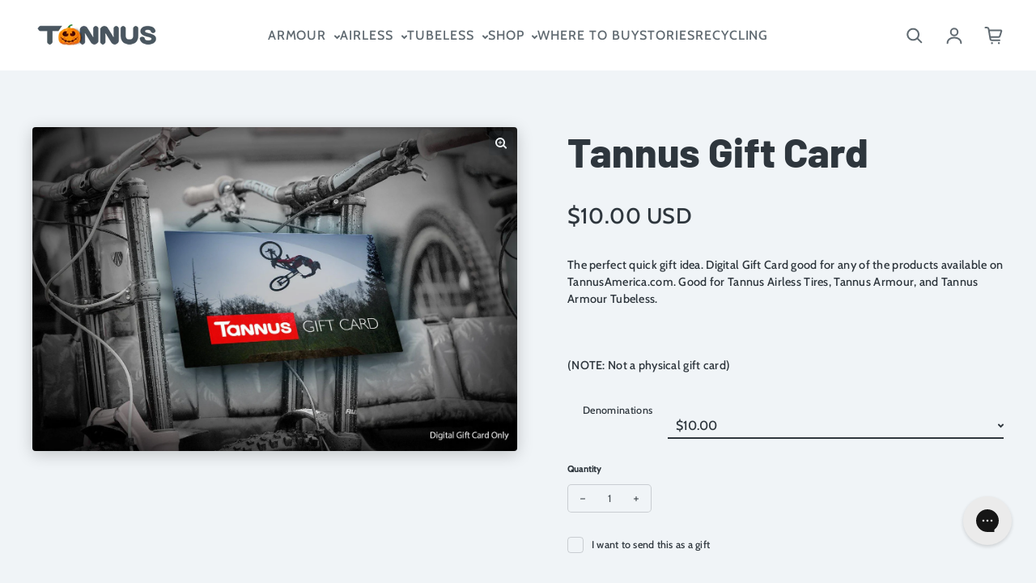

--- FILE ---
content_type: text/html; charset=utf-8
request_url: https://tannusamerica.com/products/tannus-gift-card
body_size: 31780
content:
<!doctype html>
<html class="no-js" lang="en" dir="ltr">
  <head>
    <meta charset="utf-8">
    <meta http-equiv="X-UA-Compatible" content="IE=edge">
    <meta name="viewport" content="width=device-width,initial-scale=1">
    <meta name="theme-color" content="#f0f4f7"><link rel="icon" type="image/png" href="//tannusamerica.com/cdn/shop/files/tannus_favicon.png?crop=center&height=32&v=1712079827&width=32"><link rel="preconnect" href="https://cdn.shopify.com"><link rel="preconnect" href="https://fonts.shopifycdn.com" crossorigin><title>Tannus Gift Card
</title>

    
      <meta name="description" content="The perfect quick gift idea. Digital Gift Card good for any of the products available on TannusAmerica.com. Good for Tannus Airless Tires, Tannus Armour, and Tannus Armour Tubeless.   (NOTE: Not a physical gift card)">
    

    

<meta property='og:site_name' content='Tannus'>
<meta property='og:url' content='https://tannusamerica.com/products/tannus-gift-card'>
<meta property='og:title' content='Tannus Gift Card'>
<meta property='og:type' content='product'>
<meta property='og:description' content='The perfect quick gift idea. Digital Gift Card good for any of the products available on TannusAmerica.com. Good for Tannus Airless Tires, Tannus Armour, and Tannus Armour Tubeless.   (NOTE: Not a physical gift card)'><meta property='og:image' content='http://tannusamerica.com/cdn/shop/products/giftcard.jpg?v=1622129742'>
  <meta property='og:image:secure_url' content='https://tannusamerica.com/cdn/shop/products/giftcard.jpg?v=1622129742'>
  <meta property='og:image:width' content='1800'>
  <meta property='og:image:height' content='1202'><meta property='og:price:amount' content='10.00'>
  <meta property='og:price:currency' content='USD'><meta name='twitter:card' content='summary_large_image'>
<meta name='twitter:title' content='Tannus Gift Card'>
<meta name='twitter:description' content='The perfect quick gift idea. Digital Gift Card good for any of the products available on TannusAmerica.com. Good for Tannus Airless Tires, Tannus Armour, and Tannus Armour Tubeless.   (NOTE: Not a physical gift card)'>

<link rel="preload" as="font" href="//tannusamerica.com/cdn/fonts/barlow/barlow_n8.b626aaae1ccd3d041eadc7b1698cddd6c6e1a1be.woff2" type="font/woff2" crossorigin><link rel="preload" as="font" href="//tannusamerica.com/cdn/fonts/cabin/cabin_n5.0250ac238cfbbff14d3c16fcc89f227ca95d5c6f.woff2" type="font/woff2" crossorigin><style data-shopify>@font-face {
  font-family: Barlow;
  font-weight: 800;
  font-style: normal;
  font-display: swap;
  src: url("//tannusamerica.com/cdn/fonts/barlow/barlow_n8.b626aaae1ccd3d041eadc7b1698cddd6c6e1a1be.woff2") format("woff2"),
       url("//tannusamerica.com/cdn/fonts/barlow/barlow_n8.1bf215001985940b35ef11f18a7d3d9997210d4c.woff") format("woff");
}

  @font-face {
  font-family: Cabin;
  font-weight: 500;
  font-style: normal;
  font-display: swap;
  src: url("//tannusamerica.com/cdn/fonts/cabin/cabin_n5.0250ac238cfbbff14d3c16fcc89f227ca95d5c6f.woff2") format("woff2"),
       url("//tannusamerica.com/cdn/fonts/cabin/cabin_n5.46470cf25a90d766aece73a31a42bfd8ef7a470b.woff") format("woff");
}


  :root {
    
    --font-h-family: Barlow, sans-serif;
    --font-h-style: normal;
    --font-h-weight: 800;
    --font-h-base-size: 0;
    --font-h-letter-spacing: 0;
    --font-h-line-height: 1.2;

    
    --font-b-family: Cabin, sans-serif;
    --font-b-style: normal;
    --font-b-weight: 500;
    --font-b-base-size: -10;
    --font-b-letter-spacing: 20;
    --font-b-line-height: 1.5;

    
    --color-default-text: 46, 54, 61;
    --color-default-background: 240, 244, 247;
    --color-accent-1: 46, 54, 61;
    --color-accent-2: 229, 104, 38;
    --color-accent-3: 191, 213, 47;
    --color-soft-background-opacity: 0.15;
    --color-soft-background: var(--color-default-text), var(--color-soft-background-opacity);
    --color-gradient-text: linear-gradient(0deg, rgba(28, 37, 44, 1) 22%, rgba(4, 20, 33, 1) 100%);
    --color-gradient-background: #f0f4f7;
    --color-gradient-accent-1: #2e363d;
    --color-gradient-accent-2: #e56826;
    --color-gradient-accent-3: linear-gradient(0deg, rgba(104, 109, 113, 1), rgba(59, 65, 69, 1) 100%);
    --color-pswp-background: #f0f4f7;

    
    --container-width: 1600px;
    --container-gutter: 16px;
    --container-gap: 2px;

    --soft-background-opacity: 15%;
    --overlay-background: 46 54 61;
    --overlay-background-opacity: 80%;
    --shadow: rgba(0, 0, 0, 0) 0px 2px 15px, rgba(0, 0, 0, 0.2) 0px 4px 20px;

    
--buttons-text-font: var(--font-b-family);
      --buttons-text-weight: var(--font-b-weight);--buttons-text-size: 1rem;--buttons-text-letter-spacing: 100;

    
--navigation-text-font: var(--font-b-family);
      --navigation-text-style: var(--font-b-style);
      --navigation-text-weight: var(--font-b-weight);--navigation-text-letter-spacing: 60;--header-transparent-buffer: calc(var(--header-height) * var(--enable-transparent-header));
--radius: 4px;
--button-radius: 4px;
    --button-outline-opacity: 15%;
    --button-outline-blur: 16px;

    
--card-badge-radius: 4px;
--sale-badge-foreground: 255, 255, 255;
      --sale-badge-background: 244, 49, 63;--sold-out-badge-foreground: 255, 255, 255;
      --sold-out-badge-background: 33, 33, 33;
    --section-height-x-small: 100px;
    --section-height-small: 232px;
    --section-height-medium: 364px;
    --section-height-large: 496px;
    --section-height-x-large: 628px;
    --vertical-spacer: 40px;

    --form-input-height: 50px;

    --box-shadow: rgba(0, 0, 0, 0.16) 0px 3px 6px, rgba(0, 0, 0, 0.23) 0px 3px 6px;
  }

  @media (min-width: 751px) {
    :root {
      --container-gutter: 40px;

      --section-height-x-small: 160px;
      --section-height-small: 275px;
      --section-height-medium: 390px;
      --section-height-large: 505px;
      --section-height-x-large: 620px;

      --vertical-spacer: 50px;
    }
  }

  @media (min-width: 991px) {
    :root {
      --section-height-x-small: 230px;
      --section-height-small: 410px;
      --section-height-medium: 590px;
      --section-height-large: 770px;
      --section-height-x-large: 950px;

      --vertical-spacer: 70px;
    }
  }

  
.card-swatches__button::after {
      --custom-color-swatch-radius: 8px;
    }</style>
    <script async crossorigin fetchpriority="high" src="/cdn/shopifycloud/importmap-polyfill/es-modules-shim.2.4.0.js"></script>
<script>
  document.documentElement.className = document.documentElement.className.replace('no-js', 'js');

  window.LoessTheme = {
    animations: {
      heading: `fade-in-words`
    },

    cartStrings: {
      addToCart: `Add to cart`,
      soldOut: `Sold out`,
      unavailable: `Unavailable`,
      error: `There was an error while updating your cart. Please try again.`,
      quantityError: `You can only add {quantity} of this item to your cart.`
    },

    routes: {
      cart_add_url: '/cart/add',
      cart_change_url: '/cart/change',
      cart_update_url: '/cart/update',
      cart_url: '/cart',
      product_recommendations_url: '/recommendations/products'
    },

    scripts: {
      QRCode: `//tannusamerica.com/cdn/shopifycloud/storefront/assets/themes_support/vendor/qrcode-3f2b403b.js`
    },

    strings: {
      copiedToClipboard: "The link was copied to your clipboard",
      shippingCalculatorError: "One or more errors occurred while retrieving the shipping rates:",
      shippingCalculatorMultipleResults: "There are multiple shipping rates for your address:",
      shippingCalculatorNoResults: "Sorry, we do not ship to your address.",
      shippingCalculatorOneResult: "There is one shipping rate for your address:"
    },

    styles: {
      modelViewerUiStyles: 'https://cdn.shopify.com/shopifycloud/model-viewer-ui/assets/v1.0/model-viewer-ui.css'
    }
  };
</script>


    <script async src="//tannusamerica.com/cdn/shop/t/12/assets/es-module-shims.min.js?v=114726340736633916291711382792"></script>

    <script type="importmap">
      {
        "imports": {
          "@loess/theme": "//tannusamerica.com/cdn/shop/t/12/assets/theme.js?v=3168424262400220101712608947",
          "@loess/vendor": "//tannusamerica.com/cdn/shop/t/12/assets/vendor.min.js?v=182419522972893362311711382792"
        }
      }
    </script>

    <script type="module" src="//tannusamerica.com/cdn/shop/t/12/assets/vendor.min.js?v=182419522972893362311711382792"></script>
    <script type="module" src="//tannusamerica.com/cdn/shop/t/12/assets/theme.js?v=3168424262400220101712608947"></script>

    <script>(function(w,d,t,r,u){var f,n,i;w[u]=w[u]||[],f=function(){var o={ti:"187117607", enableAutoSpaTracking: true};o.q=w[u],w[u]=new UET(o),w[u].push("pageLoad")},n=d.createElement(t),n.src=r,n.async=1,n.onload=n.onreadystatechange=function(){var s=this.readyState;s&&s!=="loaded"&&s!=="complete"||(f(),n.onload=n.onreadystatechange=null)},i=d.getElementsByTagName(t)[0],i.parentNode.insertBefore(n,i)})(window,document,"script","//bat.bing.com/bat.js","uetq");</script>

    <script>window.performance && window.performance.mark && window.performance.mark('shopify.content_for_header.start');</script><meta name="google-site-verification" content="smS49MoVg0cHHHMxboTHsWJoxnOLz1SmhsdzODzgP2g">
<meta id="shopify-digital-wallet" name="shopify-digital-wallet" content="/17569757/digital_wallets/dialog">
<meta name="shopify-checkout-api-token" content="1825874772416c292e235c74b85a8483">
<meta id="in-context-paypal-metadata" data-shop-id="17569757" data-venmo-supported="false" data-environment="production" data-locale="en_US" data-paypal-v4="true" data-currency="USD">
<link rel="alternate" type="application/json+oembed" href="https://tannusamerica.com/products/tannus-gift-card.oembed">
<script async="async" src="/checkouts/internal/preloads.js?locale=en-US"></script>
<link rel="preconnect" href="https://shop.app" crossorigin="anonymous">
<script async="async" src="https://shop.app/checkouts/internal/preloads.js?locale=en-US&shop_id=17569757" crossorigin="anonymous"></script>
<script id="apple-pay-shop-capabilities" type="application/json">{"shopId":17569757,"countryCode":"US","currencyCode":"USD","merchantCapabilities":["supports3DS"],"merchantId":"gid:\/\/shopify\/Shop\/17569757","merchantName":"Tannus","requiredBillingContactFields":["postalAddress","email","phone"],"requiredShippingContactFields":["postalAddress","email","phone"],"shippingType":"shipping","supportedNetworks":["visa","masterCard","amex","discover","elo","jcb"],"total":{"type":"pending","label":"Tannus","amount":"1.00"},"shopifyPaymentsEnabled":true,"supportsSubscriptions":true}</script>
<script id="shopify-features" type="application/json">{"accessToken":"1825874772416c292e235c74b85a8483","betas":["rich-media-storefront-analytics"],"domain":"tannusamerica.com","predictiveSearch":true,"shopId":17569757,"locale":"en"}</script>
<script>var Shopify = Shopify || {};
Shopify.shop = "tannus.myshopify.com";
Shopify.locale = "en";
Shopify.currency = {"active":"USD","rate":"1.0"};
Shopify.country = "US";
Shopify.theme = {"name":"Updated copy of Champion","id":166338756904,"schema_name":"Champion","schema_version":"1.6.3","theme_store_id":2010,"role":"main"};
Shopify.theme.handle = "null";
Shopify.theme.style = {"id":null,"handle":null};
Shopify.cdnHost = "tannusamerica.com/cdn";
Shopify.routes = Shopify.routes || {};
Shopify.routes.root = "/";</script>
<script type="module">!function(o){(o.Shopify=o.Shopify||{}).modules=!0}(window);</script>
<script>!function(o){function n(){var o=[];function n(){o.push(Array.prototype.slice.apply(arguments))}return n.q=o,n}var t=o.Shopify=o.Shopify||{};t.loadFeatures=n(),t.autoloadFeatures=n()}(window);</script>
<script>
  window.ShopifyPay = window.ShopifyPay || {};
  window.ShopifyPay.apiHost = "shop.app\/pay";
  window.ShopifyPay.redirectState = null;
</script>
<script id="shop-js-analytics" type="application/json">{"pageType":"product"}</script>
<script defer="defer" async type="module" src="//tannusamerica.com/cdn/shopifycloud/shop-js/modules/v2/client.init-shop-cart-sync_Bc8-qrdt.en.esm.js"></script>
<script defer="defer" async type="module" src="//tannusamerica.com/cdn/shopifycloud/shop-js/modules/v2/chunk.common_CmNk3qlo.esm.js"></script>
<script type="module">
  await import("//tannusamerica.com/cdn/shopifycloud/shop-js/modules/v2/client.init-shop-cart-sync_Bc8-qrdt.en.esm.js");
await import("//tannusamerica.com/cdn/shopifycloud/shop-js/modules/v2/chunk.common_CmNk3qlo.esm.js");

  window.Shopify.SignInWithShop?.initShopCartSync?.({"fedCMEnabled":true,"windoidEnabled":true});

</script>
<script>
  window.Shopify = window.Shopify || {};
  if (!window.Shopify.featureAssets) window.Shopify.featureAssets = {};
  window.Shopify.featureAssets['shop-js'] = {"shop-cart-sync":["modules/v2/client.shop-cart-sync_DOpY4EW0.en.esm.js","modules/v2/chunk.common_CmNk3qlo.esm.js"],"shop-button":["modules/v2/client.shop-button_CI-s0xGZ.en.esm.js","modules/v2/chunk.common_CmNk3qlo.esm.js"],"init-fed-cm":["modules/v2/client.init-fed-cm_D2vsy40D.en.esm.js","modules/v2/chunk.common_CmNk3qlo.esm.js"],"init-windoid":["modules/v2/client.init-windoid_CXNAd0Cm.en.esm.js","modules/v2/chunk.common_CmNk3qlo.esm.js"],"shop-toast-manager":["modules/v2/client.shop-toast-manager_Cx0C6may.en.esm.js","modules/v2/chunk.common_CmNk3qlo.esm.js"],"shop-cash-offers":["modules/v2/client.shop-cash-offers_CL9Nay2h.en.esm.js","modules/v2/chunk.common_CmNk3qlo.esm.js","modules/v2/chunk.modal_CvhjeixQ.esm.js"],"avatar":["modules/v2/client.avatar_BTnouDA3.en.esm.js"],"init-shop-email-lookup-coordinator":["modules/v2/client.init-shop-email-lookup-coordinator_B9mmbKi4.en.esm.js","modules/v2/chunk.common_CmNk3qlo.esm.js"],"init-shop-cart-sync":["modules/v2/client.init-shop-cart-sync_Bc8-qrdt.en.esm.js","modules/v2/chunk.common_CmNk3qlo.esm.js"],"pay-button":["modules/v2/client.pay-button_Bhm3077V.en.esm.js","modules/v2/chunk.common_CmNk3qlo.esm.js"],"init-customer-accounts-sign-up":["modules/v2/client.init-customer-accounts-sign-up_C7zhr03q.en.esm.js","modules/v2/client.shop-login-button_BbMx65lK.en.esm.js","modules/v2/chunk.common_CmNk3qlo.esm.js","modules/v2/chunk.modal_CvhjeixQ.esm.js"],"init-shop-for-new-customer-accounts":["modules/v2/client.init-shop-for-new-customer-accounts_rLbLSDTe.en.esm.js","modules/v2/client.shop-login-button_BbMx65lK.en.esm.js","modules/v2/chunk.common_CmNk3qlo.esm.js","modules/v2/chunk.modal_CvhjeixQ.esm.js"],"checkout-modal":["modules/v2/client.checkout-modal_Fp9GouFF.en.esm.js","modules/v2/chunk.common_CmNk3qlo.esm.js","modules/v2/chunk.modal_CvhjeixQ.esm.js"],"init-customer-accounts":["modules/v2/client.init-customer-accounts_DkVf8Jdu.en.esm.js","modules/v2/client.shop-login-button_BbMx65lK.en.esm.js","modules/v2/chunk.common_CmNk3qlo.esm.js","modules/v2/chunk.modal_CvhjeixQ.esm.js"],"shop-login-button":["modules/v2/client.shop-login-button_BbMx65lK.en.esm.js","modules/v2/chunk.common_CmNk3qlo.esm.js","modules/v2/chunk.modal_CvhjeixQ.esm.js"],"shop-login":["modules/v2/client.shop-login_B9KWmZaW.en.esm.js","modules/v2/chunk.common_CmNk3qlo.esm.js","modules/v2/chunk.modal_CvhjeixQ.esm.js"],"shop-follow-button":["modules/v2/client.shop-follow-button_B-omSWeu.en.esm.js","modules/v2/chunk.common_CmNk3qlo.esm.js","modules/v2/chunk.modal_CvhjeixQ.esm.js"],"lead-capture":["modules/v2/client.lead-capture_DZQFWrYz.en.esm.js","modules/v2/chunk.common_CmNk3qlo.esm.js","modules/v2/chunk.modal_CvhjeixQ.esm.js"],"payment-terms":["modules/v2/client.payment-terms_Bl_bs7GP.en.esm.js","modules/v2/chunk.common_CmNk3qlo.esm.js","modules/v2/chunk.modal_CvhjeixQ.esm.js"]};
</script>
<script>(function() {
  var isLoaded = false;
  function asyncLoad() {
    if (isLoaded) return;
    isLoaded = true;
    var urls = ["https:\/\/assets1.adroll.com\/shopify\/latest\/j\/shopify_rolling_bootstrap_v2.js?adroll_adv_id=NC4KLS3D4BHATG75ANCKO7\u0026adroll_pix_id=FKWZ3R5DUNCEHDVV2DKZXB\u0026shop=tannus.myshopify.com","https:\/\/cdn.popt.in\/pixel.js?id=de9e5efc65c3f\u0026shop=tannus.myshopify.com","https:\/\/seo.apps.avada.io\/avada-seo-installed.js?shop=tannus.myshopify.com","https:\/\/config.gorgias.chat\/bundle-loader\/01HPHSNZRF95RYQ28MR2NEQT25?source=shopify1click\u0026shop=tannus.myshopify.com","https:\/\/d18eg7dreypte5.cloudfront.net\/browse-abandonment\/smsbump_timer.js?shop=tannus.myshopify.com","https:\/\/ds0wlyksfn0sb.cloudfront.net\/elevateab.app.txt?shop=tannus.myshopify.com","https:\/\/assets.9gtb.com\/loader.js?g_cvt_id=26e34d1d-cb0a-4cdd-b4e1-ff38bc3eee86\u0026shop=tannus.myshopify.com"];
    for (var i = 0; i < urls.length; i++) {
      var s = document.createElement('script');
      s.type = 'text/javascript';
      s.async = true;
      s.src = urls[i];
      var x = document.getElementsByTagName('script')[0];
      x.parentNode.insertBefore(s, x);
    }
  };
  if(window.attachEvent) {
    window.attachEvent('onload', asyncLoad);
  } else {
    window.addEventListener('load', asyncLoad, false);
  }
})();</script>
<script id="__st">var __st={"a":17569757,"offset":-21600,"reqid":"bfde6472-848d-4adf-85af-5cdd4cdb3773-1761958223","pageurl":"tannusamerica.com\/products\/tannus-gift-card","u":"24acc342308d","p":"product","rtyp":"product","rid":4579776200815};</script>
<script>window.ShopifyPaypalV4VisibilityTracking = true;</script>
<script id="captcha-bootstrap">!function(){'use strict';const t='contact',e='account',n='new_comment',o=[[t,t],['blogs',n],['comments',n],[t,'customer']],c=[[e,'customer_login'],[e,'guest_login'],[e,'recover_customer_password'],[e,'create_customer']],r=t=>t.map((([t,e])=>`form[action*='/${t}']:not([data-nocaptcha='true']) input[name='form_type'][value='${e}']`)).join(','),a=t=>()=>t?[...document.querySelectorAll(t)].map((t=>t.form)):[];function s(){const t=[...o],e=r(t);return a(e)}const i='password',u='form_key',d=['recaptcha-v3-token','g-recaptcha-response','h-captcha-response',i],f=()=>{try{return window.sessionStorage}catch{return}},m='__shopify_v',_=t=>t.elements[u];function p(t,e,n=!1){try{const o=window.sessionStorage,c=JSON.parse(o.getItem(e)),{data:r}=function(t){const{data:e,action:n}=t;return t[m]||n?{data:e,action:n}:{data:t,action:n}}(c);for(const[e,n]of Object.entries(r))t.elements[e]&&(t.elements[e].value=n);n&&o.removeItem(e)}catch(o){console.error('form repopulation failed',{error:o})}}const l='form_type',E='cptcha';function T(t){t.dataset[E]=!0}const w=window,h=w.document,L='Shopify',v='ce_forms',y='captcha';let A=!1;((t,e)=>{const n=(g='f06e6c50-85a8-45c8-87d0-21a2b65856fe',I='https://cdn.shopify.com/shopifycloud/storefront-forms-hcaptcha/ce_storefront_forms_captcha_hcaptcha.v1.5.2.iife.js',D={infoText:'Protected by hCaptcha',privacyText:'Privacy',termsText:'Terms'},(t,e,n)=>{const o=w[L][v],c=o.bindForm;if(c)return c(t,g,e,D).then(n);var r;o.q.push([[t,g,e,D],n]),r=I,A||(h.body.append(Object.assign(h.createElement('script'),{id:'captcha-provider',async:!0,src:r})),A=!0)});var g,I,D;w[L]=w[L]||{},w[L][v]=w[L][v]||{},w[L][v].q=[],w[L][y]=w[L][y]||{},w[L][y].protect=function(t,e){n(t,void 0,e),T(t)},Object.freeze(w[L][y]),function(t,e,n,w,h,L){const[v,y,A,g]=function(t,e,n){const i=e?o:[],u=t?c:[],d=[...i,...u],f=r(d),m=r(i),_=r(d.filter((([t,e])=>n.includes(e))));return[a(f),a(m),a(_),s()]}(w,h,L),I=t=>{const e=t.target;return e instanceof HTMLFormElement?e:e&&e.form},D=t=>v().includes(t);t.addEventListener('submit',(t=>{const e=I(t);if(!e)return;const n=D(e)&&!e.dataset.hcaptchaBound&&!e.dataset.recaptchaBound,o=_(e),c=g().includes(e)&&(!o||!o.value);(n||c)&&t.preventDefault(),c&&!n&&(function(t){try{if(!f())return;!function(t){const e=f();if(!e)return;const n=_(t);if(!n)return;const o=n.value;o&&e.removeItem(o)}(t);const e=Array.from(Array(32),(()=>Math.random().toString(36)[2])).join('');!function(t,e){_(t)||t.append(Object.assign(document.createElement('input'),{type:'hidden',name:u})),t.elements[u].value=e}(t,e),function(t,e){const n=f();if(!n)return;const o=[...t.querySelectorAll(`input[type='${i}']`)].map((({name:t})=>t)),c=[...d,...o],r={};for(const[a,s]of new FormData(t).entries())c.includes(a)||(r[a]=s);n.setItem(e,JSON.stringify({[m]:1,action:t.action,data:r}))}(t,e)}catch(e){console.error('failed to persist form',e)}}(e),e.submit())}));const S=(t,e)=>{t&&!t.dataset[E]&&(n(t,e.some((e=>e===t))),T(t))};for(const o of['focusin','change'])t.addEventListener(o,(t=>{const e=I(t);D(e)&&S(e,y())}));const B=e.get('form_key'),M=e.get(l),P=B&&M;t.addEventListener('DOMContentLoaded',(()=>{const t=y();if(P)for(const e of t)e.elements[l].value===M&&p(e,B);[...new Set([...A(),...v().filter((t=>'true'===t.dataset.shopifyCaptcha))])].forEach((e=>S(e,t)))}))}(h,new URLSearchParams(w.location.search),n,t,e,['guest_login'])})(!0,!0)}();</script>
<script integrity="sha256-52AcMU7V7pcBOXWImdc/TAGTFKeNjmkeM1Pvks/DTgc=" data-source-attribution="shopify.loadfeatures" defer="defer" src="//tannusamerica.com/cdn/shopifycloud/storefront/assets/storefront/load_feature-81c60534.js" crossorigin="anonymous"></script>
<script crossorigin="anonymous" defer="defer" src="//tannusamerica.com/cdn/shopifycloud/storefront/assets/shopify_pay/storefront-65b4c6d7.js?v=20250812"></script>
<script data-source-attribution="shopify.dynamic_checkout.dynamic.init">var Shopify=Shopify||{};Shopify.PaymentButton=Shopify.PaymentButton||{isStorefrontPortableWallets:!0,init:function(){window.Shopify.PaymentButton.init=function(){};var t=document.createElement("script");t.src="https://tannusamerica.com/cdn/shopifycloud/portable-wallets/latest/portable-wallets.en.js",t.type="module",document.head.appendChild(t)}};
</script>
<script data-source-attribution="shopify.dynamic_checkout.buyer_consent">
  function portableWalletsHideBuyerConsent(e){var t=document.getElementById("shopify-buyer-consent"),n=document.getElementById("shopify-subscription-policy-button");t&&n&&(t.classList.add("hidden"),t.setAttribute("aria-hidden","true"),n.removeEventListener("click",e))}function portableWalletsShowBuyerConsent(e){var t=document.getElementById("shopify-buyer-consent"),n=document.getElementById("shopify-subscription-policy-button");t&&n&&(t.classList.remove("hidden"),t.removeAttribute("aria-hidden"),n.addEventListener("click",e))}window.Shopify?.PaymentButton&&(window.Shopify.PaymentButton.hideBuyerConsent=portableWalletsHideBuyerConsent,window.Shopify.PaymentButton.showBuyerConsent=portableWalletsShowBuyerConsent);
</script>
<script data-source-attribution="shopify.dynamic_checkout.cart.bootstrap">document.addEventListener("DOMContentLoaded",(function(){function t(){return document.querySelector("shopify-accelerated-checkout-cart, shopify-accelerated-checkout")}if(t())Shopify.PaymentButton.init();else{new MutationObserver((function(e,n){t()&&(Shopify.PaymentButton.init(),n.disconnect())})).observe(document.body,{childList:!0,subtree:!0})}}));
</script>
<link id="shopify-accelerated-checkout-styles" rel="stylesheet" media="screen" href="https://tannusamerica.com/cdn/shopifycloud/portable-wallets/latest/accelerated-checkout-backwards-compat.css" crossorigin="anonymous">
<style id="shopify-accelerated-checkout-cart">
        #shopify-buyer-consent {
  margin-top: 1em;
  display: inline-block;
  width: 100%;
}

#shopify-buyer-consent.hidden {
  display: none;
}

#shopify-subscription-policy-button {
  background: none;
  border: none;
  padding: 0;
  text-decoration: underline;
  font-size: inherit;
  cursor: pointer;
}

#shopify-subscription-policy-button::before {
  box-shadow: none;
}

      </style>

<script>window.performance && window.performance.mark && window.performance.mark('shopify.content_for_header.end');</script>
<link href="//tannusamerica.com/cdn/shop/t/12/assets/theme.css?v=103879696974675197961746735215" rel="stylesheet" type="text/css" media="all" /><script>
  (function(w,d,t,r,u)
  {
    var f,n,i;
    w[u]=w[u]||[],f=function()
    {
      var o={ti:"187117607", enableAutoSpaTracking: true};
      o.q=w[u],w[u]=new UET(o),w[u].push("pageLoad")
    },
    n=d.createElement(t),n.src=r,n.async=1,n.onload=n.onreadystatechange=function()
    {
      var s=this.readyState;
      s&&s!=="loaded"&&s!=="complete"||(f(),n.onload=n.onreadystatechange=null)
    },
    i=d.getElementsByTagName(t)[0],i.parentNode.insertBefore(n,i)
  })
  (window,document,"script","//bat.bing.com/bat.js","uetq");
</script>
      <!-- Hotjar Tracking Code for www.tannusamerica.com -->
<script>
    (function(h,o,t,j,a,r){
        h.hj=h.hj||function(){(h.hj.q=h.hj.q||[]).push(arguments)};
        h._hjSettings={hjid:2170871,hjsv:6};
        a=o.getElementsByTagName('head')[0];
        r=o.createElement('script');r.async=1;
        r.src=t+h._hjSettings.hjid+j+h._hjSettings.hjsv;
        a.appendChild(r);
    })(window,document,'https://static.hotjar.com/c/hotjar-','.js?sv=');
</script>

  <script>
  (function(w,d,t,r,u)
  {
    var f,n,i;
    w[u]=w[u]||[],f=function()
    {
      var o={ti:"187117607", enableAutoSpaTracking: true};
      o.q=w[u],w[u]=new UET(o),w[u].push("pageLoad")
    },
    n=d.createElement(t),n.src=r,n.async=1,n.onload=n.onreadystatechange=function()
    {
      var s=this.readyState;
      s&&s!=="loaded"&&s!=="complete"||(f(),n.onload=n.onreadystatechange=null)
    },
    i=d.getElementsByTagName(t)[0],i.parentNode.insertBefore(n,i)
  })
  (window,document,"script","//bat.bing.com/bat.js","uetq");
</script>
    <script>
window.uetq = window.uetq || [];
window.uetq.push("event", "", {"revenue_value":Replace_with_Variable_Revenue_Function(),"currency":"USD"});
</script>

    <!-- Twitter conversion tracking base code -->
<script>
!function(e,t,n,s,u,a){e.twq||(s=e.twq=function(){s.exe?s.exe.apply(s,arguments):s.queue.push(arguments);
},s.version='1.1',s.queue=[],u=t.createElement(n),u.async=!0,u.src='https://static.ads-twitter.com/uwt.js',
a=t.getElementsByTagName(n)[0],a.parentNode.insertBefore(u,a))}(window,document,'script');
twq('config','omxjv');
</script>
<!-- End Twitter conversion tracking base code -->

    <meta name="p:domain_verify" content="ee645de3c37917a0655545d5ee956f11"/><script>try{window.eab_data={selectors:JSON.parse(`{}`)||{},allTests:JSON.parse(`{"6f849f7b-a174-45ec-9ba6-35cdaa581080":{"12942":{"variationName":"Control","trafficPercentage":50,"isDone":false,"isControl":true,"templateID":""},"12943":{"variationName":"Variation 2","trafficPercentage":50,"isDone":false,"templateID":"eab-HZ12O1bfv1"},"data":{"name":"Tubeless Fusion PDP","isLive":false,"settings":{"afterDiscounts":true},"type":"PAGE","filters":[],"page":"product","testProducts":["tannus-tubeless-fusion"],"productIds":["8986560987432"]}},"48ddcf69-1827-43f3-aa36-445dd15340c0":{"12944":{"variationName":"Control","trafficPercentage":50,"isDone":false,"isControl":true,"templateID":""},"12945":{"variationName":"Variation 2","trafficPercentage":50,"isDone":false,"templateID":"eab-zDDmYkbmVJ"},"data":{"name":"Tubeless Lite PDP","isLive":false,"settings":{"afterDiscounts":true},"type":"PAGE","filters":[],"page":"product","testProducts":["tannus-tubeless-lite"],"productIds":["8986562658600"]}},"767c0f08-27af-41f9-92ff-daf7d6d1f33b":{"12946":{"variationName":"Control","trafficPercentage":50,"isDone":false,"isControl":true,"templateID":""},"12947":{"variationName":"Variation 2","trafficPercentage":50,"isDone":false,"templateID":"eab-zNUspakhez"},"data":{"name":"Tubeless Gravel PDP","isLive":false,"settings":{"afterDiscounts":true},"type":"PAGE","filters":[],"page":"product","testProducts":["tannus-armour-tubeless"],"productIds":["6708452065391"]}}}`)||{},currencyFormat:"${{amount}}"};}catch(error){console.log(error);window.eab_data={selectors:{},allTests:{},currencyFormat:"${{amount}}"};}</script><script src="https://ds0wlyksfn0sb.cloudfront.net/redirect.js"></script>


  
 
  <!-- BEGIN app block: shopify://apps/gorgias-live-chat-helpdesk/blocks/gorgias/a66db725-7b96-4e3f-916e-6c8e6f87aaaa -->
<script defer data-gorgias-loader-chat src="https://config.gorgias.chat/bundle-loader/shopify/tannus.myshopify.com"></script>


<script defer data-gorgias-loader-convert  src="https://assets.9gtb.com/loader.js"></script>


<script defer data-gorgias-loader-mailto-replace  src="https://config.gorgias.help/api/contact-forms/replace-mailto-script.js?shopName=tannus"></script>


<!-- END app block --><!-- BEGIN app block: shopify://apps/adroll-advertising-marketing/blocks/adroll-pixel/c60853ed-1adb-4359-83ae-4ed43ed0b559 -->
  <!-- AdRoll Customer: not found -->



  
  
  <!-- AdRoll Advertisable: KQPQSLX5XRHAVDEIACG2DE -->
  <!-- AdRoll Pixel: 3MUOXU7NXVDH5HN7WG27P2 -->
  <script async src="https://assets1.adroll.com/shopify/latest/j/shopify_rolling_bootstrap_v2.js?adroll_adv_id=KQPQSLX5XRHAVDEIACG2DE&adroll_pix_id=3MUOXU7NXVDH5HN7WG27P2"></script>



<!-- END app block --><!-- BEGIN app block: shopify://apps/elevate-ab-testing/blocks/abtester/4ce51acb-a9f5-4e05-ae92-4c018aa51124 -->  

<link href="https://cdn.shopify.com/extensions/0199ffd7-62eb-7132-817d-9095227f095b/elevate-ab-testing-app-125/assets/elements.js" as="script" rel="preload">
<script src="https://cdn.shopify.com/extensions/0199ffd7-62eb-7132-817d-9095227f095b/elevate-ab-testing-app-125/assets/elements.js" ></script>
<!-- END app block --><!-- BEGIN app block: shopify://apps/uppromote-affiliate/blocks/core-script/64c32457-930d-4cb9-9641-e24c0d9cf1f4 --><!-- BEGIN app snippet: core-metafields-setting --><!--suppress ES6ConvertVarToLetConst -->
<script type="application/json" id="core-uppromote-settings">{"app_env":{"env":"production"},"message_bar_setting":{"referral_enable":0,"referral_content":null,"referral_font":null,"referral_font_size":null,"referral_text_color":null,"referral_background_color":null,"not_referral_enable":0,"not_referral_content":null,"not_referral_font":null,"not_referral_font_size":null,"not_referral_text_color":null,"not_referral_background_color":null}}</script>
<script type="application/json" id="core-uppromote-cart">{"note":null,"attributes":{},"original_total_price":0,"total_price":0,"total_discount":0,"total_weight":0.0,"item_count":0,"items":[],"requires_shipping":false,"currency":"USD","items_subtotal_price":0,"cart_level_discount_applications":[],"checkout_charge_amount":0}</script>

<script id="core-uppromote-setting-booster">
    var UpPromoteCoreSettings = JSON.parse(document.getElementById('core-uppromote-settings').textContent)
    UpPromoteCoreSettings.currentCart = JSON.parse(document.getElementById('core-uppromote-cart')?.textContent || '{}')
    const idToClean = ['core-uppromote-settings', 'core-uppromote-cart', 'core-uppromote-setting-booster']
    idToClean.forEach(id => {
        document.getElementById(id)?.remove()
    })
</script>
<!-- END app snippet -->


<!-- END app block --><!-- BEGIN app block: shopify://apps/triplewhale/blocks/triple_pixel_snippet/483d496b-3f1a-4609-aea7-8eee3b6b7a2a --><link rel='preconnect dns-prefetch' href='https://api.config-security.com/' crossorigin />
<link rel='preconnect dns-prefetch' href='https://conf.config-security.com/' crossorigin />
<script>
/* >> TriplePixel :: start*/
window.TriplePixelData={TripleName:"tannus.myshopify.com",ver:"2.16",plat:"SHOPIFY",isHeadless:false,src:'SHOPIFY_EXT',product:{id:"4579776200815",name:`Tannus Gift Card`,price:"10.00",variant:"32173214335087"},search:"",collection:"",cart:"",template:"product",curr:"USD" || "USD"},function(W,H,A,L,E,_,B,N){function O(U,T,P,H,R){void 0===R&&(R=!1),H=new XMLHttpRequest,P?(H.open("POST",U,!0),H.setRequestHeader("Content-Type","text/plain")):H.open("GET",U,!0),H.send(JSON.stringify(P||{})),H.onreadystatechange=function(){4===H.readyState&&200===H.status?(R=H.responseText,U.includes("/first")?eval(R):P||(N[B]=R)):(299<H.status||H.status<200)&&T&&!R&&(R=!0,O(U,T-1,P))}}if(N=window,!N[H+"sn"]){N[H+"sn"]=1,L=function(){return Date.now().toString(36)+"_"+Math.random().toString(36)};try{A.setItem(H,1+(0|A.getItem(H)||0)),(E=JSON.parse(A.getItem(H+"U")||"[]")).push({u:location.href,r:document.referrer,t:Date.now(),id:L()}),A.setItem(H+"U",JSON.stringify(E))}catch(e){}var i,m,p;A.getItem('"!nC`')||(_=A,A=N,A[H]||(E=A[H]=function(t,e,i){return void 0===i&&(i=[]),"State"==t?E.s:(W=L(),(E._q=E._q||[]).push([W,t,e].concat(i)),W)},E.s="Installed",E._q=[],E.ch=W,B="configSecurityConfModel",N[B]=1,O("https://conf.config-security.com/model",5),i=L(),m=A[atob("c2NyZWVu")],_.setItem("di_pmt_wt",i),p={id:i,action:"profile",avatar:_.getItem("auth-security_rand_salt_"),time:m[atob("d2lkdGg=")]+":"+m[atob("aGVpZ2h0")],host:A.TriplePixelData.TripleName,plat:A.TriplePixelData.plat,url:window.location.href.slice(0,500),ref:document.referrer,ver:A.TriplePixelData.ver},O("https://api.config-security.com/event",5,p),O("https://api.config-security.com/first?host=".concat(p.host,"&plat=").concat(p.plat),5)))}}("","TriplePixel",localStorage);
/* << TriplePixel :: end*/
</script>



<!-- END app block --><!-- BEGIN app block: shopify://apps/klaviyo-email-marketing-sms/blocks/klaviyo-onsite-embed/2632fe16-c075-4321-a88b-50b567f42507 -->












  <script async src="https://static.klaviyo.com/onsite/js/TWN7mq/klaviyo.js?company_id=TWN7mq"></script>
  <script>!function(){if(!window.klaviyo){window._klOnsite=window._klOnsite||[];try{window.klaviyo=new Proxy({},{get:function(n,i){return"push"===i?function(){var n;(n=window._klOnsite).push.apply(n,arguments)}:function(){for(var n=arguments.length,o=new Array(n),w=0;w<n;w++)o[w]=arguments[w];var t="function"==typeof o[o.length-1]?o.pop():void 0,e=new Promise((function(n){window._klOnsite.push([i].concat(o,[function(i){t&&t(i),n(i)}]))}));return e}}})}catch(n){window.klaviyo=window.klaviyo||[],window.klaviyo.push=function(){var n;(n=window._klOnsite).push.apply(n,arguments)}}}}();</script>

  
    <script id="viewed_product">
      if (item == null) {
        var _learnq = _learnq || [];

        var MetafieldReviews = null
        var MetafieldYotpoRating = null
        var MetafieldYotpoCount = null
        var MetafieldLooxRating = null
        var MetafieldLooxCount = null
        var okendoProduct = null
        var okendoProductReviewCount = null
        var okendoProductReviewAverageValue = null
        try {
          // The following fields are used for Customer Hub recently viewed in order to add reviews.
          // This information is not part of __kla_viewed. Instead, it is part of __kla_viewed_reviewed_items
          MetafieldReviews = {"rating_count":0};
          MetafieldYotpoRating = null
          MetafieldYotpoCount = null
          MetafieldLooxRating = null
          MetafieldLooxCount = null

          okendoProduct = null
          // If the okendo metafield is not legacy, it will error, which then requires the new json formatted data
          if (okendoProduct && 'error' in okendoProduct) {
            okendoProduct = null
          }
          okendoProductReviewCount = okendoProduct ? okendoProduct.reviewCount : null
          okendoProductReviewAverageValue = okendoProduct ? okendoProduct.reviewAverageValue : null
        } catch (error) {
          console.error('Error in Klaviyo onsite reviews tracking:', error);
        }

        var item = {
          Name: "Tannus Gift Card",
          ProductID: 4579776200815,
          Categories: ["Globo basis collection - Do not delete"],
          ImageURL: "https://tannusamerica.com/cdn/shop/products/giftcard_grande.jpg?v=1622129742",
          URL: "https://tannusamerica.com/products/tannus-gift-card",
          Brand: "Tannus",
          Price: "$10.00",
          Value: "10.00",
          CompareAtPrice: "$0.00"
        };
        _learnq.push(['track', 'Viewed Product', item]);
        _learnq.push(['trackViewedItem', {
          Title: item.Name,
          ItemId: item.ProductID,
          Categories: item.Categories,
          ImageUrl: item.ImageURL,
          Url: item.URL,
          Metadata: {
            Brand: item.Brand,
            Price: item.Price,
            Value: item.Value,
            CompareAtPrice: item.CompareAtPrice
          },
          metafields:{
            reviews: MetafieldReviews,
            yotpo:{
              rating: MetafieldYotpoRating,
              count: MetafieldYotpoCount,
            },
            loox:{
              rating: MetafieldLooxRating,
              count: MetafieldLooxCount,
            },
            okendo: {
              rating: okendoProductReviewAverageValue,
              count: okendoProductReviewCount,
            }
          }
        }]);
      }
    </script>
  




  <script>
    window.klaviyoReviewsProductDesignMode = false
  </script>







<!-- END app block --><script src="https://cdn.shopify.com/extensions/0199ffd7-62eb-7132-817d-9095227f095b/elevate-ab-testing-app-125/assets/placeholder.js" type="text/javascript" defer="defer"></script>
<script src="https://cdn.shopify.com/extensions/019a238f-a0e4-7587-8148-b29306bc6f6b/app-91/assets/core.min.js" type="text/javascript" defer="defer"></script>
<link rel="canonical" href="https://tannusamerica.com/products/tannus-gift-card">
<link href="https://monorail-edge.shopifysvc.com" rel="dns-prefetch">
<script>(function(){if ("sendBeacon" in navigator && "performance" in window) {try {var session_token_from_headers = performance.getEntriesByType('navigation')[0].serverTiming.find(x => x.name == '_s').description;} catch {var session_token_from_headers = undefined;}var session_cookie_matches = document.cookie.match(/_shopify_s=([^;]*)/);var session_token_from_cookie = session_cookie_matches && session_cookie_matches.length === 2 ? session_cookie_matches[1] : "";var session_token = session_token_from_headers || session_token_from_cookie || "";function handle_abandonment_event(e) {var entries = performance.getEntries().filter(function(entry) {return /monorail-edge.shopifysvc.com/.test(entry.name);});if (!window.abandonment_tracked && entries.length === 0) {window.abandonment_tracked = true;var currentMs = Date.now();var navigation_start = performance.timing.navigationStart;var payload = {shop_id: 17569757,url: window.location.href,navigation_start,duration: currentMs - navigation_start,session_token,page_type: "product"};window.navigator.sendBeacon("https://monorail-edge.shopifysvc.com/v1/produce", JSON.stringify({schema_id: "online_store_buyer_site_abandonment/1.1",payload: payload,metadata: {event_created_at_ms: currentMs,event_sent_at_ms: currentMs}}));}}window.addEventListener('pagehide', handle_abandonment_event);}}());</script>
<script id="web-pixels-manager-setup">(function e(e,d,r,n,o){if(void 0===o&&(o={}),!Boolean(null===(a=null===(i=window.Shopify)||void 0===i?void 0:i.analytics)||void 0===a?void 0:a.replayQueue)){var i,a;window.Shopify=window.Shopify||{};var t=window.Shopify;t.analytics=t.analytics||{};var s=t.analytics;s.replayQueue=[],s.publish=function(e,d,r){return s.replayQueue.push([e,d,r]),!0};try{self.performance.mark("wpm:start")}catch(e){}var l=function(){var e={modern:/Edge?\/(1{2}[4-9]|1[2-9]\d|[2-9]\d{2}|\d{4,})\.\d+(\.\d+|)|Firefox\/(1{2}[4-9]|1[2-9]\d|[2-9]\d{2}|\d{4,})\.\d+(\.\d+|)|Chrom(ium|e)\/(9{2}|\d{3,})\.\d+(\.\d+|)|(Maci|X1{2}).+ Version\/(15\.\d+|(1[6-9]|[2-9]\d|\d{3,})\.\d+)([,.]\d+|)( \(\w+\)|)( Mobile\/\w+|) Safari\/|Chrome.+OPR\/(9{2}|\d{3,})\.\d+\.\d+|(CPU[ +]OS|iPhone[ +]OS|CPU[ +]iPhone|CPU IPhone OS|CPU iPad OS)[ +]+(15[._]\d+|(1[6-9]|[2-9]\d|\d{3,})[._]\d+)([._]\d+|)|Android:?[ /-](13[3-9]|1[4-9]\d|[2-9]\d{2}|\d{4,})(\.\d+|)(\.\d+|)|Android.+Firefox\/(13[5-9]|1[4-9]\d|[2-9]\d{2}|\d{4,})\.\d+(\.\d+|)|Android.+Chrom(ium|e)\/(13[3-9]|1[4-9]\d|[2-9]\d{2}|\d{4,})\.\d+(\.\d+|)|SamsungBrowser\/([2-9]\d|\d{3,})\.\d+/,legacy:/Edge?\/(1[6-9]|[2-9]\d|\d{3,})\.\d+(\.\d+|)|Firefox\/(5[4-9]|[6-9]\d|\d{3,})\.\d+(\.\d+|)|Chrom(ium|e)\/(5[1-9]|[6-9]\d|\d{3,})\.\d+(\.\d+|)([\d.]+$|.*Safari\/(?![\d.]+ Edge\/[\d.]+$))|(Maci|X1{2}).+ Version\/(10\.\d+|(1[1-9]|[2-9]\d|\d{3,})\.\d+)([,.]\d+|)( \(\w+\)|)( Mobile\/\w+|) Safari\/|Chrome.+OPR\/(3[89]|[4-9]\d|\d{3,})\.\d+\.\d+|(CPU[ +]OS|iPhone[ +]OS|CPU[ +]iPhone|CPU IPhone OS|CPU iPad OS)[ +]+(10[._]\d+|(1[1-9]|[2-9]\d|\d{3,})[._]\d+)([._]\d+|)|Android:?[ /-](13[3-9]|1[4-9]\d|[2-9]\d{2}|\d{4,})(\.\d+|)(\.\d+|)|Mobile Safari.+OPR\/([89]\d|\d{3,})\.\d+\.\d+|Android.+Firefox\/(13[5-9]|1[4-9]\d|[2-9]\d{2}|\d{4,})\.\d+(\.\d+|)|Android.+Chrom(ium|e)\/(13[3-9]|1[4-9]\d|[2-9]\d{2}|\d{4,})\.\d+(\.\d+|)|Android.+(UC? ?Browser|UCWEB|U3)[ /]?(15\.([5-9]|\d{2,})|(1[6-9]|[2-9]\d|\d{3,})\.\d+)\.\d+|SamsungBrowser\/(5\.\d+|([6-9]|\d{2,})\.\d+)|Android.+MQ{2}Browser\/(14(\.(9|\d{2,})|)|(1[5-9]|[2-9]\d|\d{3,})(\.\d+|))(\.\d+|)|K[Aa][Ii]OS\/(3\.\d+|([4-9]|\d{2,})\.\d+)(\.\d+|)/},d=e.modern,r=e.legacy,n=navigator.userAgent;return n.match(d)?"modern":n.match(r)?"legacy":"unknown"}(),u="modern"===l?"modern":"legacy",c=(null!=n?n:{modern:"",legacy:""})[u],f=function(e){return[e.baseUrl,"/wpm","/b",e.hashVersion,"modern"===e.buildTarget?"m":"l",".js"].join("")}({baseUrl:d,hashVersion:r,buildTarget:u}),m=function(e){var d=e.version,r=e.bundleTarget,n=e.surface,o=e.pageUrl,i=e.monorailEndpoint;return{emit:function(e){var a=e.status,t=e.errorMsg,s=(new Date).getTime(),l=JSON.stringify({metadata:{event_sent_at_ms:s},events:[{schema_id:"web_pixels_manager_load/3.1",payload:{version:d,bundle_target:r,page_url:o,status:a,surface:n,error_msg:t},metadata:{event_created_at_ms:s}}]});if(!i)return console&&console.warn&&console.warn("[Web Pixels Manager] No Monorail endpoint provided, skipping logging."),!1;try{return self.navigator.sendBeacon.bind(self.navigator)(i,l)}catch(e){}var u=new XMLHttpRequest;try{return u.open("POST",i,!0),u.setRequestHeader("Content-Type","text/plain"),u.send(l),!0}catch(e){return console&&console.warn&&console.warn("[Web Pixels Manager] Got an unhandled error while logging to Monorail."),!1}}}}({version:r,bundleTarget:l,surface:e.surface,pageUrl:self.location.href,monorailEndpoint:e.monorailEndpoint});try{o.browserTarget=l,function(e){var d=e.src,r=e.async,n=void 0===r||r,o=e.onload,i=e.onerror,a=e.sri,t=e.scriptDataAttributes,s=void 0===t?{}:t,l=document.createElement("script"),u=document.querySelector("head"),c=document.querySelector("body");if(l.async=n,l.src=d,a&&(l.integrity=a,l.crossOrigin="anonymous"),s)for(var f in s)if(Object.prototype.hasOwnProperty.call(s,f))try{l.dataset[f]=s[f]}catch(e){}if(o&&l.addEventListener("load",o),i&&l.addEventListener("error",i),u)u.appendChild(l);else{if(!c)throw new Error("Did not find a head or body element to append the script");c.appendChild(l)}}({src:f,async:!0,onload:function(){if(!function(){var e,d;return Boolean(null===(d=null===(e=window.Shopify)||void 0===e?void 0:e.analytics)||void 0===d?void 0:d.initialized)}()){var d=window.webPixelsManager.init(e)||void 0;if(d){var r=window.Shopify.analytics;r.replayQueue.forEach((function(e){var r=e[0],n=e[1],o=e[2];d.publishCustomEvent(r,n,o)})),r.replayQueue=[],r.publish=d.publishCustomEvent,r.visitor=d.visitor,r.initialized=!0}}},onerror:function(){return m.emit({status:"failed",errorMsg:"".concat(f," has failed to load")})},sri:function(e){var d=/^sha384-[A-Za-z0-9+/=]+$/;return"string"==typeof e&&d.test(e)}(c)?c:"",scriptDataAttributes:o}),m.emit({status:"loading"})}catch(e){m.emit({status:"failed",errorMsg:(null==e?void 0:e.message)||"Unknown error"})}}})({shopId: 17569757,storefrontBaseUrl: "https://tannusamerica.com",extensionsBaseUrl: "https://extensions.shopifycdn.com/cdn/shopifycloud/web-pixels-manager",monorailEndpoint: "https://monorail-edge.shopifysvc.com/unstable/produce_batch",surface: "storefront-renderer",enabledBetaFlags: ["2dca8a86"],webPixelsConfigList: [{"id":"1875738920","configuration":"{\"accountID\":\"TWN7mq\",\"webPixelConfig\":\"eyJlbmFibGVBZGRlZFRvQ2FydEV2ZW50cyI6IHRydWV9\"}","eventPayloadVersion":"v1","runtimeContext":"STRICT","scriptVersion":"7a0aa26adbbfbe7c08c2e23d3f8b6948","type":"APP","apiClientId":123074,"privacyPurposes":["ANALYTICS","MARKETING"],"dataSharingAdjustments":{"protectedCustomerApprovalScopes":["read_customer_address","read_customer_email","read_customer_name","read_customer_personal_data","read_customer_phone"]}},{"id":"1210745128","configuration":"{\"shopId\":\"103743\"}","eventPayloadVersion":"v1","runtimeContext":"STRICT","scriptVersion":"b1c53765fa4d5a5a6c7b7368985b3ff1","type":"APP","apiClientId":2773553,"privacyPurposes":[],"dataSharingAdjustments":{"protectedCustomerApprovalScopes":[]}},{"id":"1170866472","configuration":"{\"storeId\":\"tannus.myshopify.com\",\"token\":\"_x_t_bU2FsdGVkX18TcynVH6r7vBTerDKIpE+gCcJOhAWLY\/819YpFsOesN2GJdVZ0lfbtWLdP\/s\/MxvV88JluRtDlSw==\"}","eventPayloadVersion":"v1","runtimeContext":"STRICT","scriptVersion":"c6ae54f550849f0b20aaf3ca0937e7c0","type":"APP","apiClientId":4623321,"privacyPurposes":[],"dataSharingAdjustments":{"protectedCustomerApprovalScopes":[]}},{"id":"989987112","configuration":"{\"storeIdentity\":\"tannus.myshopify.com\",\"baseURL\":\"https:\\\/\\\/api.printful.com\\\/shopify-pixels\"}","eventPayloadVersion":"v1","runtimeContext":"STRICT","scriptVersion":"74f275712857ab41bea9d998dcb2f9da","type":"APP","apiClientId":156624,"privacyPurposes":["ANALYTICS","MARKETING","SALE_OF_DATA"],"dataSharingAdjustments":{"protectedCustomerApprovalScopes":[]}},{"id":"835977512","configuration":"{\"config\":\"{\\\"pixel_id\\\":\\\"G-SG65XTFBZS\\\",\\\"target_country\\\":\\\"US\\\",\\\"gtag_events\\\":[{\\\"type\\\":\\\"search\\\",\\\"action_label\\\":[\\\"G-SG65XTFBZS\\\",\\\"AW-856986805\\\/1aD7CPuLhYgBELWp0pgD\\\"]},{\\\"type\\\":\\\"begin_checkout\\\",\\\"action_label\\\":[\\\"G-SG65XTFBZS\\\",\\\"AW-856986805\\\/BF7rCPiLhYgBELWp0pgD\\\"]},{\\\"type\\\":\\\"view_item\\\",\\\"action_label\\\":[\\\"G-SG65XTFBZS\\\",\\\"AW-856986805\\\/opu-CPKLhYgBELWp0pgD\\\",\\\"MC-W3PJ6CL9XJ\\\"]},{\\\"type\\\":\\\"purchase\\\",\\\"action_label\\\":[\\\"G-SG65XTFBZS\\\",\\\"AW-856986805\\\/GxVeCNGLhYgBELWp0pgD\\\",\\\"MC-W3PJ6CL9XJ\\\"]},{\\\"type\\\":\\\"page_view\\\",\\\"action_label\\\":[\\\"G-SG65XTFBZS\\\",\\\"AW-856986805\\\/l9HsCM6LhYgBELWp0pgD\\\",\\\"MC-W3PJ6CL9XJ\\\"]},{\\\"type\\\":\\\"add_payment_info\\\",\\\"action_label\\\":[\\\"G-SG65XTFBZS\\\",\\\"AW-856986805\\\/p0BLCP6LhYgBELWp0pgD\\\"]},{\\\"type\\\":\\\"add_to_cart\\\",\\\"action_label\\\":[\\\"G-SG65XTFBZS\\\",\\\"AW-856986805\\\/d6qmCPWLhYgBELWp0pgD\\\"]}],\\\"enable_monitoring_mode\\\":false}\"}","eventPayloadVersion":"v1","runtimeContext":"OPEN","scriptVersion":"b2a88bafab3e21179ed38636efcd8a93","type":"APP","apiClientId":1780363,"privacyPurposes":[],"dataSharingAdjustments":{"protectedCustomerApprovalScopes":[]}},{"id":"669548840","configuration":"{\"pixelCode\":\"CKO26FJC77U206GN0U2G\"}","eventPayloadVersion":"v1","runtimeContext":"STRICT","scriptVersion":"22e92c2ad45662f435e4801458fb78cc","type":"APP","apiClientId":4383523,"privacyPurposes":["ANALYTICS","MARKETING","SALE_OF_DATA"],"dataSharingAdjustments":{"protectedCustomerApprovalScopes":["read_customer_address","read_customer_email","read_customer_name","read_customer_personal_data","read_customer_phone"]}},{"id":"445874472","configuration":"{\"tagID\":\"2612601894505\"}","eventPayloadVersion":"v1","runtimeContext":"STRICT","scriptVersion":"18031546ee651571ed29edbe71a3550b","type":"APP","apiClientId":3009811,"privacyPurposes":["ANALYTICS","MARKETING","SALE_OF_DATA"],"dataSharingAdjustments":{"protectedCustomerApprovalScopes":["read_customer_address","read_customer_email","read_customer_name","read_customer_personal_data","read_customer_phone"]}},{"id":"445776168","configuration":"{\"pixelId\":\"10a6f92e-4376-4417-bb20-cf89cddc4849\"}","eventPayloadVersion":"v1","runtimeContext":"STRICT","scriptVersion":"c119f01612c13b62ab52809eb08154bb","type":"APP","apiClientId":2556259,"privacyPurposes":["ANALYTICS","MARKETING","SALE_OF_DATA"],"dataSharingAdjustments":{"protectedCustomerApprovalScopes":[]}},{"id":"392593704","configuration":"{\"pixel_id\":\"161505694381822\",\"pixel_type\":\"facebook_pixel\",\"metaapp_system_user_token\":\"-\"}","eventPayloadVersion":"v1","runtimeContext":"OPEN","scriptVersion":"ca16bc87fe92b6042fbaa3acc2fbdaa6","type":"APP","apiClientId":2329312,"privacyPurposes":["ANALYTICS","MARKETING","SALE_OF_DATA"],"dataSharingAdjustments":{"protectedCustomerApprovalScopes":[]}},{"id":"286523688","configuration":"{\"ti\":\"187130014\",\"endpoint\":\"https:\/\/bat.bing.com\/action\/0\"}","eventPayloadVersion":"v1","runtimeContext":"STRICT","scriptVersion":"5ee93563fe31b11d2d65e2f09a5229dc","type":"APP","apiClientId":2997493,"privacyPurposes":["ANALYTICS","MARKETING","SALE_OF_DATA"],"dataSharingAdjustments":{"protectedCustomerApprovalScopes":["read_customer_personal_data"]}},{"id":"206700840","configuration":"{\"shopId\":\"tannus.myshopify.com\"}","eventPayloadVersion":"v1","runtimeContext":"STRICT","scriptVersion":"d587b16acc2428bcc7719dbfbbdeb2df","type":"APP","apiClientId":2753413,"privacyPurposes":["ANALYTICS","MARKETING","SALE_OF_DATA"],"dataSharingAdjustments":{"protectedCustomerApprovalScopes":[]}},{"id":"192020776","configuration":"{\"store\":\"tannus.myshopify.com\"}","eventPayloadVersion":"v1","runtimeContext":"STRICT","scriptVersion":"8450b52b59e80bfb2255f1e069ee1acd","type":"APP","apiClientId":740217,"privacyPurposes":["ANALYTICS","MARKETING","SALE_OF_DATA"],"dataSharingAdjustments":{"protectedCustomerApprovalScopes":[]}},{"id":"153420072","configuration":"{\"advertisableEid\":\"ELN3AXSJTJGLTPLKHZM3SI\",\"pixelEid\":\"YCHVZNHIM5DKXLPK5DGAJZ\"}","eventPayloadVersion":"v1","runtimeContext":"STRICT","scriptVersion":"ba1ef5286d067b01e04bdc37410b8082","type":"APP","apiClientId":1005866,"privacyPurposes":["ANALYTICS","MARKETING","SALE_OF_DATA"],"dataSharingAdjustments":{"protectedCustomerApprovalScopes":[]}},{"id":"101744936","eventPayloadVersion":"1","runtimeContext":"LAX","scriptVersion":"1","type":"CUSTOM","privacyPurposes":["ANALYTICS","MARKETING","SALE_OF_DATA"],"name":"Twitter"},{"id":"shopify-app-pixel","configuration":"{}","eventPayloadVersion":"v1","runtimeContext":"STRICT","scriptVersion":"0450","apiClientId":"shopify-pixel","type":"APP","privacyPurposes":["ANALYTICS","MARKETING"]},{"id":"shopify-custom-pixel","eventPayloadVersion":"v1","runtimeContext":"LAX","scriptVersion":"0450","apiClientId":"shopify-pixel","type":"CUSTOM","privacyPurposes":["ANALYTICS","MARKETING"]}],isMerchantRequest: false,initData: {"shop":{"name":"Tannus","paymentSettings":{"currencyCode":"USD"},"myshopifyDomain":"tannus.myshopify.com","countryCode":"US","storefrontUrl":"https:\/\/tannusamerica.com"},"customer":null,"cart":null,"checkout":null,"productVariants":[{"price":{"amount":10.0,"currencyCode":"USD"},"product":{"title":"Tannus Gift Card","vendor":"Tannus","id":"4579776200815","untranslatedTitle":"Tannus Gift Card","url":"\/products\/tannus-gift-card","type":"Gift Cards"},"id":"32173214335087","image":{"src":"\/\/tannusamerica.com\/cdn\/shop\/products\/giftcard.jpg?v=1622129742"},"sku":"61a50c835afc0","title":"$10.00","untranslatedTitle":"$10.00"},{"price":{"amount":25.0,"currencyCode":"USD"},"product":{"title":"Tannus Gift Card","vendor":"Tannus","id":"4579776200815","untranslatedTitle":"Tannus Gift Card","url":"\/products\/tannus-gift-card","type":"Gift Cards"},"id":"32173214367855","image":{"src":"\/\/tannusamerica.com\/cdn\/shop\/products\/giftcard.jpg?v=1622129742"},"sku":"61a50c847da3e","title":"$25.00","untranslatedTitle":"$25.00"},{"price":{"amount":50.0,"currencyCode":"USD"},"product":{"title":"Tannus Gift Card","vendor":"Tannus","id":"4579776200815","untranslatedTitle":"Tannus Gift Card","url":"\/products\/tannus-gift-card","type":"Gift Cards"},"id":"32173214400623","image":{"src":"\/\/tannusamerica.com\/cdn\/shop\/products\/giftcard.jpg?v=1622129742"},"sku":"61a50c85895fd","title":"$50.00","untranslatedTitle":"$50.00"},{"price":{"amount":100.0,"currencyCode":"USD"},"product":{"title":"Tannus Gift Card","vendor":"Tannus","id":"4579776200815","untranslatedTitle":"Tannus Gift Card","url":"\/products\/tannus-gift-card","type":"Gift Cards"},"id":"32173214433391","image":{"src":"\/\/tannusamerica.com\/cdn\/shop\/products\/giftcard.jpg?v=1622129742"},"sku":"61a50c83e3210","title":"$100.00","untranslatedTitle":"$100.00"}],"purchasingCompany":null},},"https://tannusamerica.com/cdn","5303c62bw494ab25dp0d72f2dcm48e21f5a",{"modern":"","legacy":""},{"shopId":"17569757","storefrontBaseUrl":"https:\/\/tannusamerica.com","extensionBaseUrl":"https:\/\/extensions.shopifycdn.com\/cdn\/shopifycloud\/web-pixels-manager","surface":"storefront-renderer","enabledBetaFlags":"[\"2dca8a86\"]","isMerchantRequest":"false","hashVersion":"5303c62bw494ab25dp0d72f2dcm48e21f5a","publish":"custom","events":"[[\"page_viewed\",{}],[\"product_viewed\",{\"productVariant\":{\"price\":{\"amount\":10.0,\"currencyCode\":\"USD\"},\"product\":{\"title\":\"Tannus Gift Card\",\"vendor\":\"Tannus\",\"id\":\"4579776200815\",\"untranslatedTitle\":\"Tannus Gift Card\",\"url\":\"\/products\/tannus-gift-card\",\"type\":\"Gift Cards\"},\"id\":\"32173214335087\",\"image\":{\"src\":\"\/\/tannusamerica.com\/cdn\/shop\/products\/giftcard.jpg?v=1622129742\"},\"sku\":\"61a50c835afc0\",\"title\":\"$10.00\",\"untranslatedTitle\":\"$10.00\"}}]]"});</script><script>
  window.ShopifyAnalytics = window.ShopifyAnalytics || {};
  window.ShopifyAnalytics.meta = window.ShopifyAnalytics.meta || {};
  window.ShopifyAnalytics.meta.currency = 'USD';
  var meta = {"product":{"id":4579776200815,"gid":"gid:\/\/shopify\/Product\/4579776200815","vendor":"Tannus","type":"Gift Cards","variants":[{"id":32173214335087,"price":1000,"name":"Tannus Gift Card - $10.00","public_title":"$10.00","sku":"61a50c835afc0"},{"id":32173214367855,"price":2500,"name":"Tannus Gift Card - $25.00","public_title":"$25.00","sku":"61a50c847da3e"},{"id":32173214400623,"price":5000,"name":"Tannus Gift Card - $50.00","public_title":"$50.00","sku":"61a50c85895fd"},{"id":32173214433391,"price":10000,"name":"Tannus Gift Card - $100.00","public_title":"$100.00","sku":"61a50c83e3210"}],"remote":false},"page":{"pageType":"product","resourceType":"product","resourceId":4579776200815}};
  for (var attr in meta) {
    window.ShopifyAnalytics.meta[attr] = meta[attr];
  }
</script>
<script class="analytics">
  (function () {
    var customDocumentWrite = function(content) {
      var jquery = null;

      if (window.jQuery) {
        jquery = window.jQuery;
      } else if (window.Checkout && window.Checkout.$) {
        jquery = window.Checkout.$;
      }

      if (jquery) {
        jquery('body').append(content);
      }
    };

    var hasLoggedConversion = function(token) {
      if (token) {
        return document.cookie.indexOf('loggedConversion=' + token) !== -1;
      }
      return false;
    }

    var setCookieIfConversion = function(token) {
      if (token) {
        var twoMonthsFromNow = new Date(Date.now());
        twoMonthsFromNow.setMonth(twoMonthsFromNow.getMonth() + 2);

        document.cookie = 'loggedConversion=' + token + '; expires=' + twoMonthsFromNow;
      }
    }

    var trekkie = window.ShopifyAnalytics.lib = window.trekkie = window.trekkie || [];
    if (trekkie.integrations) {
      return;
    }
    trekkie.methods = [
      'identify',
      'page',
      'ready',
      'track',
      'trackForm',
      'trackLink'
    ];
    trekkie.factory = function(method) {
      return function() {
        var args = Array.prototype.slice.call(arguments);
        args.unshift(method);
        trekkie.push(args);
        return trekkie;
      };
    };
    for (var i = 0; i < trekkie.methods.length; i++) {
      var key = trekkie.methods[i];
      trekkie[key] = trekkie.factory(key);
    }
    trekkie.load = function(config) {
      trekkie.config = config || {};
      trekkie.config.initialDocumentCookie = document.cookie;
      var first = document.getElementsByTagName('script')[0];
      var script = document.createElement('script');
      script.type = 'text/javascript';
      script.onerror = function(e) {
        var scriptFallback = document.createElement('script');
        scriptFallback.type = 'text/javascript';
        scriptFallback.onerror = function(error) {
                var Monorail = {
      produce: function produce(monorailDomain, schemaId, payload) {
        var currentMs = new Date().getTime();
        var event = {
          schema_id: schemaId,
          payload: payload,
          metadata: {
            event_created_at_ms: currentMs,
            event_sent_at_ms: currentMs
          }
        };
        return Monorail.sendRequest("https://" + monorailDomain + "/v1/produce", JSON.stringify(event));
      },
      sendRequest: function sendRequest(endpointUrl, payload) {
        // Try the sendBeacon API
        if (window && window.navigator && typeof window.navigator.sendBeacon === 'function' && typeof window.Blob === 'function' && !Monorail.isIos12()) {
          var blobData = new window.Blob([payload], {
            type: 'text/plain'
          });

          if (window.navigator.sendBeacon(endpointUrl, blobData)) {
            return true;
          } // sendBeacon was not successful

        } // XHR beacon

        var xhr = new XMLHttpRequest();

        try {
          xhr.open('POST', endpointUrl);
          xhr.setRequestHeader('Content-Type', 'text/plain');
          xhr.send(payload);
        } catch (e) {
          console.log(e);
        }

        return false;
      },
      isIos12: function isIos12() {
        return window.navigator.userAgent.lastIndexOf('iPhone; CPU iPhone OS 12_') !== -1 || window.navigator.userAgent.lastIndexOf('iPad; CPU OS 12_') !== -1;
      }
    };
    Monorail.produce('monorail-edge.shopifysvc.com',
      'trekkie_storefront_load_errors/1.1',
      {shop_id: 17569757,
      theme_id: 166338756904,
      app_name: "storefront",
      context_url: window.location.href,
      source_url: "//tannusamerica.com/cdn/s/trekkie.storefront.5ad93876886aa0a32f5bade9f25632a26c6f183a.min.js"});

        };
        scriptFallback.async = true;
        scriptFallback.src = '//tannusamerica.com/cdn/s/trekkie.storefront.5ad93876886aa0a32f5bade9f25632a26c6f183a.min.js';
        first.parentNode.insertBefore(scriptFallback, first);
      };
      script.async = true;
      script.src = '//tannusamerica.com/cdn/s/trekkie.storefront.5ad93876886aa0a32f5bade9f25632a26c6f183a.min.js';
      first.parentNode.insertBefore(script, first);
    };
    trekkie.load(
      {"Trekkie":{"appName":"storefront","development":false,"defaultAttributes":{"shopId":17569757,"isMerchantRequest":null,"themeId":166338756904,"themeCityHash":"6656413554834706102","contentLanguage":"en","currency":"USD","eventMetadataId":"ec353e66-b712-4a9b-8bbd-24b65cf7de0c"},"isServerSideCookieWritingEnabled":true,"monorailRegion":"shop_domain","enabledBetaFlags":["f0df213a"]},"Session Attribution":{},"S2S":{"facebookCapiEnabled":true,"source":"trekkie-storefront-renderer","apiClientId":580111}}
    );

    var loaded = false;
    trekkie.ready(function() {
      if (loaded) return;
      loaded = true;

      window.ShopifyAnalytics.lib = window.trekkie;

      var originalDocumentWrite = document.write;
      document.write = customDocumentWrite;
      try { window.ShopifyAnalytics.merchantGoogleAnalytics.call(this); } catch(error) {};
      document.write = originalDocumentWrite;

      window.ShopifyAnalytics.lib.page(null,{"pageType":"product","resourceType":"product","resourceId":4579776200815,"shopifyEmitted":true});

      var match = window.location.pathname.match(/checkouts\/(.+)\/(thank_you|post_purchase)/)
      var token = match? match[1]: undefined;
      if (!hasLoggedConversion(token)) {
        setCookieIfConversion(token);
        window.ShopifyAnalytics.lib.track("Viewed Product",{"currency":"USD","variantId":32173214335087,"productId":4579776200815,"productGid":"gid:\/\/shopify\/Product\/4579776200815","name":"Tannus Gift Card - $10.00","price":"10.00","sku":"61a50c835afc0","brand":"Tannus","variant":"$10.00","category":"Gift Cards","nonInteraction":true,"remote":false},undefined,undefined,{"shopifyEmitted":true});
      window.ShopifyAnalytics.lib.track("monorail:\/\/trekkie_storefront_viewed_product\/1.1",{"currency":"USD","variantId":32173214335087,"productId":4579776200815,"productGid":"gid:\/\/shopify\/Product\/4579776200815","name":"Tannus Gift Card - $10.00","price":"10.00","sku":"61a50c835afc0","brand":"Tannus","variant":"$10.00","category":"Gift Cards","nonInteraction":true,"remote":false,"referer":"https:\/\/tannusamerica.com\/products\/tannus-gift-card"});
      }
    });


        var eventsListenerScript = document.createElement('script');
        eventsListenerScript.async = true;
        eventsListenerScript.src = "//tannusamerica.com/cdn/shopifycloud/storefront/assets/shop_events_listener-b8f524ab.js";
        document.getElementsByTagName('head')[0].appendChild(eventsListenerScript);

})();</script>
<script
  defer
  src="https://tannusamerica.com/cdn/shopifycloud/perf-kit/shopify-perf-kit-2.1.1.min.js"
  data-application="storefront-renderer"
  data-shop-id="17569757"
  data-render-region="gcp-us-central1"
  data-page-type="product"
  data-theme-instance-id="166338756904"
  data-theme-name="Champion"
  data-theme-version="1.6.3"
  data-monorail-region="shop_domain"
  data-resource-timing-sampling-rate="10"
  data-shs="true"
  data-shs-beacon="true"
  data-shs-export-with-fetch="true"
  data-shs-logs-sample-rate="1"
></script>
</head>

  <body
    class=" capitalize-buttons "
  >
    <a class="skip-to-content-link button button--primary button--large sr-only" href="#MainContent">
      Skip to content
    </a><!-- BEGIN sections: header-group -->
<header id="shopify-section-sections--22323112444200__header" class="shopify-section shopify-section-group-header-group shopify-section--header"><style data-shopify>:root {
    --enable-sticky-header: 0;
    --enable-transparent-header: 0;
    --enable-separator-line: 0;
    --header-color-foreground: var(--color-default-text);
  }

  #shopify-section-sections--22323112444200__header {
    --padding-percentage: -50;position: relative;--color-foreground: 96, 106, 113;
      --color-background: 255, 255, 255;
      --color-accent: 96, 106, 113;}</style><loess-header   class="section header  block color-custom" role="banner">
  <div class="container">
    <div class="header-wrapper header-wrapper--collapse-menu-on-tablet">
      <div class="header-top header-top--left-center">
        <button is="loess-button" class="header-top__burger tap button button--plain" aria-label="Menu" aria-expanded="false" aria-controls="SideBarMenu">
          


    <svg class="icon icon--burger
  " aria-hidden="true" focusable="false" role="presentation" width="24" height="24" viewBox="0 0 24 24">
      <path fill-rule="evenodd" clip-rule="evenodd" d="M3.664 6.016a1 1 0 0 1 1-1h14.767a1 1 0 1 1 0 2H4.664a1 1 0 0 1-1-1Zm0 5.984a1 1 0 0 1 1-1h14.767a1 1 0 1 1 0 2H4.664a1 1 0 0 1-1-1Zm1 5.016a1 1 0 1 0 0 2h14.767a1 1 0 1 0 0-2H4.664Z"/>
    </svg>
  

        </button><div class="header-logo header-logo--image "><a href="/" class="h3">
                <img srcset="//tannusamerica.com/cdn/shop/files/october_logo_160x.png?v=1728492344 1x, //tannusamerica.com/cdn/shop/files/october_logo_160x@2x.png?v=1728492344 2x"
                  src="//tannusamerica.com/cdn/shop/files/october_logo_160x.png?v=1728492344"
                  class="header-logo__image"
                  width="250"
                  height="67"
                  alt="Tannus"
                ></a></div><nav is="loess-main-menu" class="header-menu"><ul class="menu-list menu-list--centered" role="list"><li><a href="/products/tannus-armour" class="menu-list-item  has-dropdown"  aria-controls="MainMenu-1" aria-expanded="false" data-title="ARMOUR">
              ARMOUR
              <span>
                


    <svg class="icon icon--caret
  " aria-hidden="true" focusable="false" role="presentation" width="7" height="6" viewBox="0 0 7 6">
      <path fill-rule="evenodd" clip-rule="evenodd" d="M.293.793a1 1 0 0 0 0 1.414L3.5 5.414l3.207-3.207A1 1 0 0 0 5.293.793L3.5 2.585 1.707.793a1 1 0 0 0-1.414 0Z"/>
    </svg>
  

              </span>
            </a><ul id="MainMenu-1" class="menu-dropdown" role="list" hidden><li class="menu-dropdown__item button button--plain">
                    <a href="/products/tannus-armour" class="menu-dropdown__link " >
                      Buy Tannus Armour
</a></li><li class="menu-dropdown__item button button--plain">
                    <a href="/pages/tannus-armour-inserts" class="menu-dropdown__link " >
                      Learn More
</a></li><li class="menu-dropdown__item button button--plain">
                    <a href="https://tannusamerica.com/pages/armour-support-home#installation" class="menu-dropdown__link " >
                      Installation
</a></li><li class="menu-dropdown__item button button--plain">
                    <a href="https://tannusamerica.com/pages/armour-support-home#sizing" class="menu-dropdown__link " >
                      Sizing &amp; Specs
</a></li><li class="menu-dropdown__item button button--plain">
                    <a href="https://tannusamerica.com/pages/armour-support-home#faq" class="menu-dropdown__link " >
                      Questions
</a></li></ul></li><li><a href="https://tannusamerica.com/pages/tannus-airless" class="menu-list-item  has-dropdown"  aria-controls="MainMenu-2" aria-expanded="false" data-title="AIRLESS">
              AIRLESS
              <span>
                


    <svg class="icon icon--caret
  " aria-hidden="true" focusable="false" role="presentation" width="7" height="6" viewBox="0 0 7 6">
      <path fill-rule="evenodd" clip-rule="evenodd" d="M.293.793a1 1 0 0 0 0 1.414L3.5 5.414l3.207-3.207A1 1 0 0 0 5.293.793L3.5 2.585 1.707.793a1 1 0 0 0-1.414 0Z"/>
    </svg>
  

              </span>
            </a><ul id="MainMenu-2" class="menu-dropdown" role="list" hidden><li class="menu-dropdown__item button button--plain">
                    <a href="/pages/tannus-airless" class="menu-dropdown__link " >
                      Buy Tannus Airless
</a></li><li class="menu-dropdown__item button button--plain">
                    <a href="/pages/tannus-airless" class="menu-dropdown__link " >
                      Learn More
</a></li><li class="menu-dropdown__item button button--plain">
                    <a href="https://tannusamerica.com/pages/airless-tires-support-home-1#installation" class="menu-dropdown__link " >
                      Installation
</a></li><li class="menu-dropdown__item button button--plain">
                    <a href="https://tannusamerica.com/pages/tannus-airless-tires-sizing" class="menu-dropdown__link " >
                      Sizing &amp; Specs
</a></li><li class="menu-dropdown__item button button--plain">
                    <a href="https://tannusamerica.com/pages/airless-tires-support-home-1#faq" class="menu-dropdown__link " >
                      Questions
</a></li></ul></li><li><a href="/pages/tannus-tubeless" class="menu-list-item  has-dropdown"  aria-controls="MainMenu-3" aria-expanded="false" data-title="TUBELESS">
              TUBELESS
              <span>
                


    <svg class="icon icon--caret
  " aria-hidden="true" focusable="false" role="presentation" width="7" height="6" viewBox="0 0 7 6">
      <path fill-rule="evenodd" clip-rule="evenodd" d="M.293.793a1 1 0 0 0 0 1.414L3.5 5.414l3.207-3.207A1 1 0 0 0 5.293.793L3.5 2.585 1.707.793a1 1 0 0 0-1.414 0Z"/>
    </svg>
  

              </span>
            </a><ul id="MainMenu-3" class="menu-dropdown" role="list" hidden><li class="menu-dropdown__item button button--plain">
                    <a href="https://tannusamerica.com/pages/tannus-tubeless" class="menu-dropdown__link has-dropdown" aria-controls="MainMenu-3-1" aria-expanded="false">
                      Buy Tannus Tubeless
<span>
                          


    <svg class="icon icon--caret
  " aria-hidden="true" focusable="false" role="presentation" width="7" height="6" viewBox="0 0 7 6">
      <path fill-rule="evenodd" clip-rule="evenodd" d="M.293.793a1 1 0 0 0 0 1.414L3.5 5.414l3.207-3.207A1 1 0 0 0 5.293.793L3.5 2.585 1.707.793a1 1 0 0 0-1.414 0Z"/>
    </svg>
  

                        </span></a><ul id="MainMenu-3-1" class="menu-dropdown" role="list" hidden><li class="menu-dropdown__item button button--plain">
                            <a href="https://tannusamerica.com/products/tannus-tubeless-pro" class="menu-dropdown__link">
                              Tubeless PRO
                            </a>
                          </li><li class="menu-dropdown__item button button--plain">
                            <a href="https://tannusamerica.com/products/tannus-tubeless-fusion" class="menu-dropdown__link">
                              Tubeless FUSION
                            </a>
                          </li><li class="menu-dropdown__item button button--plain">
                            <a href="https://tannusamerica.com/products/tannus-tubeless-lite" class="menu-dropdown__link">
                              Tubeless LITE
                            </a>
                          </li><li class="menu-dropdown__item button button--plain">
                            <a href="https://tannusamerica.com/products/tannus-armour-tubeless" class="menu-dropdown__link">
                              Tubeless GRAVEL
                            </a>
                          </li></ul></li><li class="menu-dropdown__item button button--plain">
                    <a href="/pages/tannus-tubeless" class="menu-dropdown__link " >
                      Learn More
</a></li><li class="menu-dropdown__item button button--plain">
                    <a href="https://tannusamerica.com/pages/armour-tubeless-support-home#installation" class="menu-dropdown__link " >
                      Installation
</a></li><li class="menu-dropdown__item button button--plain">
                    <a href="https://tannusamerica.com/pages/armour-tubeless-support-home#sizing" class="menu-dropdown__link " >
                      Sizing &amp; Specs
</a></li><li class="menu-dropdown__item button button--plain">
                    <a href="https://tannusamerica.com/pages/armour-tubeless-support-home#faq" class="menu-dropdown__link " >
                      Questions
</a></li></ul></li><li><a href="https://tannusamerica.com/pages/shop-tannus" class="menu-list-item  has-dropdown"  aria-controls="MainMenu-4" aria-expanded="false" data-title="SHOP">
              SHOP
              <span>
                


    <svg class="icon icon--caret
  " aria-hidden="true" focusable="false" role="presentation" width="7" height="6" viewBox="0 0 7 6">
      <path fill-rule="evenodd" clip-rule="evenodd" d="M.293.793a1 1 0 0 0 0 1.414L3.5 5.414l3.207-3.207A1 1 0 0 0 5.293.793L3.5 2.585 1.707.793a1 1 0 0 0-1.414 0Z"/>
    </svg>
  

              </span>
            </a><ul id="MainMenu-4" class="menu-dropdown" role="list" hidden><li class="menu-dropdown__item button button--plain">
                    <a href="/products/tannus-armour" class="menu-dropdown__link " >
                      Armour
</a></li><li class="menu-dropdown__item button button--plain">
                    <a href="/pages/tannus-airless" class="menu-dropdown__link " >
                      Airless Tires
</a></li><li class="menu-dropdown__item button button--plain">
                    <a href="/pages/tannus-tubeless" class="menu-dropdown__link " >
                      Tubeless
</a></li><li class="menu-dropdown__item button button--plain">
                    <a href="https://tannusamerica.com/collections/parts-and-accessories" class="menu-dropdown__link has-dropdown" aria-controls="MainMenu-4-4" aria-expanded="false">
                      Tubes &amp; Accessories
<span>
                          


    <svg class="icon icon--caret
  " aria-hidden="true" focusable="false" role="presentation" width="7" height="6" viewBox="0 0 7 6">
      <path fill-rule="evenodd" clip-rule="evenodd" d="M.293.793a1 1 0 0 0 0 1.414L3.5 5.414l3.207-3.207A1 1 0 0 0 5.293.793L3.5 2.585 1.707.793a1 1 0 0 0-1.414 0Z"/>
    </svg>
  

                        </span></a><ul id="MainMenu-4-4" class="menu-dropdown" role="list" hidden><li class="menu-dropdown__item button button--plain">
                            <a href="https://tannusamerica.com/collections/tubes" class="menu-dropdown__link">
                              Tubes
                            </a>
                          </li><li class="menu-dropdown__item button button--plain">
                            <a href="https://tannusamerica.com/products/tannus-tire-chain-levers" class="menu-dropdown__link">
                              Levers
                            </a>
                          </li><li class="menu-dropdown__item button button--plain">
                            <a href="https://tannusamerica.com/products/satyr-tubeless-valves" class="menu-dropdown__link">
                              Valves
                            </a>
                          </li><li class="menu-dropdown__item button button--plain">
                            <a href="https://tannusamerica.com/collections/parts-and-accessories?sort_by=manual&filter.p.tag=pins&filter.p.tag=pliers&filter.v.price.gte=&filter.v.price.lte=" class="menu-dropdown__link">
                              Tools &amp; Parts
                            </a>
                          </li><li class="menu-dropdown__item button button--plain">
                            <a href="https://tannusamerica.com/products/silicon-grips-1" class="menu-dropdown__link">
                              Grips
                            </a>
                          </li><li class="menu-dropdown__item button button--plain">
                            <a href="https://tannusamerica.com/products/tannus-gift-card" class="menu-dropdown__link">
                              Gift Cards
                            </a>
                          </li></ul></li><li class="menu-dropdown__item button button--plain">
                    <a href="/collections/merch" class="menu-dropdown__link " >
                      Merch
</a></li><li class="menu-dropdown__item button button--plain">
                    <a href="https://tannusamerica.com/collections/clearance-shop" class="menu-dropdown__link " >
                      Clearance
</a></li></ul></li><li><a href="https://tannusamerica.com/pages/store-locator-1" class="menu-list-item " >
              WHERE TO BUY
            </a></li><li><a href="https://tannusamerica.com/blogs/news" class="menu-list-item " >
              STORIES
            </a></li><li><a href="https://tannusamerica.com/pages/making-biking-better" class="menu-list-item " >
              RECYCLING
            </a></li></ul></nav>

<div class="header-icons">
          <button is="loess-button" class="button button--plain tap hide-mobile" aria-label="Email popup" aria-expanded="false" aria-controls="PopupIconToggle" data-popup-icon="email">
            


    <svg class="icon icon--email
  " aria-hidden="true" focusable="false" role="presentation" width="24" height="24" viewBox="0 0 24 24">
      <path fill-rule="evenodd" clip-rule="evenodd" d="M17.823 6.016H6.177l5.14 4.797a1 1 0 0 0 1.365 0l5.14-4.797ZM4 6.719v11.297h16V6.719l-5.953 5.557a3 3 0 0 1-4.094 0L4 6.719Zm-2-.703a2 2 0 0 1 2-2h16a2 2 0 0 1 2 2v12a2 2 0 0 1-2 2H4a2 2 0 0 1-2-2v-12Z"/>
    </svg>
  
</button>

          <button is="loess-button" class="button button--plain tap hide-mobile" aria-label="Notice popup" aria-expanded="false" aria-controls="PopupIconToggle" data-popup-icon="notice">
            


    <svg class="icon icon--notice
  " aria-hidden="true" focusable="false" role="presentation" width="24" height="24" viewBox="0 0 24 24">
      <path fill-rule="evenodd" clip-rule="evenodd" d="M2.367 9.282v3.435c.781.026 1.536.068 2.266.124V9.157c-.73.056-1.485.098-2.266.125Zm4.266-.318v4.07c.394.047.78.097 1.158.151V8.813c-.378.054-.764.105-1.158.151Zm3.158-.486v5.043c4.397.846 7.523 2.204 9.628 3.441V5.036c-2.105 1.238-5.23 2.595-9.628 3.442Zm0 7.081c4.777.97 7.849 2.558 9.628 3.768l.023.016a16.239 16.239 0 0 1 .97.719c.363.294 1.007.023 1.007-.444v-4.604l1.475-.738A2 2 0 0 0 24 12.487V9.513a2 2 0 0 0-1.106-1.789l-1.475-.738V2.381c0-.468-.644-.738-1.008-.444a14.077 14.077 0 0 1-.969.719l-.023.016c-2.661 1.81-8.214 4.464-18.045 4.635A1.02 1.02 0 0 0 .367 8.315v5.368c0 .553.454 1 1.007 1.009 1.143.02 2.229.073 3.259.155v4.574a2.579 2.579 0 1 0 5.158 0v-3.862Zm-2-.352c-.377-.057-.763-.11-1.158-.158v4.372a.579.579 0 1 0 1.158 0v-4.214ZM22 12.487l-.581.291V9.222l.581.291v2.974Z"/>
    </svg>
  
</button>
<button is="loess-button" class="header-icons__search  button button--plain tap" aria-label="Search" aria-expanded="false" aria-controls="HeaderSearch" target-focus="HeaderSearchInput">
                


    <svg class="icon icon--search
  " aria-hidden="true" focusable="false" role="presentation" width="24" height="24" viewBox="0 0 24 24">
      <path fill-rule="evenodd" clip-rule="evenodd" d="M16 10.492a5.851 5.851 0 1 1-11.703 0 5.851 5.851 0 0 1 11.702 0Zm-.891 6.086a7.851 7.851 0 1 1 1.377-1.451l4.416 4.415a1 1 0 0 1-1.415 1.414l-4.378-4.378Z"/>
    </svg>
  
</button><a href="https://tannusamerica.com/customer_authentication/redirect?locale=en&region_country=US" class="header-icons__account hide-mobile tap">
              


    <svg class="icon icon--account
  " aria-hidden="true" focusable="false" role="presentation" width="24" height="24" viewBox="0 0 24 24">
      <path fill-rule="evenodd" clip-rule="evenodd" d="M15.222 7.544a3.24 3.24 0 1 1-6.48 0 3.24 3.24 0 0 1 6.48 0Zm2 0a5.24 5.24 0 1 1-10.48 0 5.24 5.24 0 0 1 10.48 0ZM4.602 21.246c0-1.784.78-3.172 2.065-4.143 1.31-.989 3.18-1.564 5.318-1.564 2.139 0 4.009.575 5.318 1.564 1.286.97 2.066 2.36 2.066 4.143a1 1 0 1 0 2 0c0-2.45-1.107-4.415-2.86-5.739-1.73-1.306-4.052-1.968-6.524-1.968-2.472 0-4.794.662-6.523 1.968-1.754 1.324-2.86 3.29-2.86 5.739a1 1 0 1 0 2 0Z"/>
    </svg>
  

              <span class="sr-only">Log in</span>
            </a><div id="HeaderCartIcon" class="header-cart-icon">
            <button
    is='loess-button'
    class='button button--plain tap'
    aria-controls='CartDrawer'
    aria-expanded='false'
    aria-label='Cart'
  >
    


    
        <svg class="icon icon--cart
  " aria-hidden="true" focusable="false" role="presentation" width="24" height="24" viewBox="0 0 24 24">
          <path fill-rule="evenodd" clip-rule="evenodd" d="M18.95 18.82a1 1 0 0 0 0-2H9.536a1 1 0 0 1-.986-.834l-.19-1.126h9.109a3 3 0 0 0 2.864-2.107l1.8-5.776a2 2 0 0 0-1.909-2.595l-13.628.001-.129-.764a3 3 0 0 0-2.957-2.501H1.5a1 1 0 1 0-.001 2h2.01a1 1 0 0 1 .986.834L6.58 16.319a3 3 0 0 0 2.958 2.501h9.412ZM6.933 6.383l13.291-.001-1.8 5.776a1 1 0 0 1-.955.703H8.025L6.934 6.383Zm11.174 16.131a1.25 1.25 0 1 0 0-2.5 1.25 1.25 0 0 0 0 2.5Zm-7.21-1.25a1.25 1.25 0 1 1-2.5 0 1.25 1.25 0 0 1 2.5 0Z"/>
        </svg>
    
  

  </button>
          </div>
        </div>
      </div></div>

  </div></loess-header><loess-collapsible-panel id="HeaderSearch" class="header-search collapsible-panel border-bottom" overlay dismissable>
    <loess-predictive-search fetch-url="/search/suggest" resources="product">
      <div class="container">
        <form action="/search" method="get" role="search" id="PredictiveSearchForm" class="header-search__form">
          <div class="header-search__top">
            <label for="HeaderSearchInput" class="caption hide-mobile">Search</label>
            <button type="button" class="header-search__close-button button button--plain button--icon tap" aria-label="Close search panel" close>
              


    <svg class="icon icon--close
  " aria-hidden="true" focusable="false" role="presentation" width="24" height="24" viewBox="0 0 24 24">
      <path fill-rule="evenodd" clip-rule="evenodd" d="M19.04 17.704a1 1 0 1 1-1.414 1.414L12 13.493l-5.625 5.625a1 1 0 0 1-1.414-1.414l5.625-5.625-5.638-5.638a1 1 0 0 1 1.414-1.414l5.638 5.638 5.638-5.638a1 1 0 0 1 1.414 1.414l-5.638 5.638 5.625 5.625Z"/>
    </svg>
  

            </button>
          </div>

          <div class="header-search__input-group input-group">
            <input
              is="loess-input-field"
              type="search"
              name="q"
              id="HeaderSearchInput"
              class="header-search__input input__field input__field--has-button"
              role="combobox"
              aria-expanded="false"
              aria-owns="predictive-search-results-list"
              aria-controls="predictive-search-results-list"
              aria-haspopup="listbox"
              aria-autocomplete="list"
              autocorrect="off"
              autocomplete="off"
              autocapitalize="off"
              spellcheck="false"
            >

            <label for="HeaderSearchInput" class="input__label hide-tablet-and-up">Search</label>
            <input name="options[prefix]" type="hidden" value="last">

            <button type="submit" class="header-search__search-button button button--plain input__button" aria-label="Search products and articles">
              


    <svg class="icon icon--search
  " aria-hidden="true" focusable="false" role="presentation" width="24" height="24" viewBox="0 0 24 24">
      <path fill-rule="evenodd" clip-rule="evenodd" d="M16 10.492a5.851 5.851 0 1 1-11.703 0 5.851 5.851 0 0 1 11.702 0Zm-.891 6.086a7.851 7.851 0 1 1 1.377-1.451l4.416 4.415a1 1 0 0 1-1.415 1.414l-4.378-4.378Z"/>
    </svg>
  

            </button>
          </div>
        </form>
      </div>

      <loess-predictive-search-results class="predictive-search-results" hidden>
        <div class="predictive-search-results__spinner">
          <svg class="spinner" viewBox="0 0 24 24">
            <circle class="spinner__value" cx="12" cy="12" r="10" />
          </svg>
        </div>

        <div class="predictive-search-results__list container"></div>
      </loess-predictive-search-results>
    </loess-predictive-search>
  </loess-collapsible-panel><loess-drawer id="SideBarMenu" class="drawer block color color-inverse" position="left">
  <header class="drawer__header">
    <button class="button button--plain button--icon tap" aria-label="Close sidebar menu" close>
      


    <svg class="icon icon--close
  " aria-hidden="true" focusable="false" role="presentation" width="24" height="24" viewBox="0 0 24 24">
      <path fill-rule="evenodd" clip-rule="evenodd" d="M19.04 17.704a1 1 0 1 1-1.414 1.414L12 13.493l-5.625 5.625a1 1 0 0 1-1.414-1.414l5.625-5.625-5.638-5.638a1 1 0 0 1 1.414-1.414l5.638 5.638 5.638-5.638a1 1 0 0 1 1.414 1.414l-5.638 5.638 5.625 5.625Z"/>
    </svg>
  

    </button>
    <div class="drawer__header-icons">
      <button is="loess-button" class="drawer__login-button button button--plain tap hide-tablet-and-up" aria-label="Email popup" aria-expanded="false" aria-controls="PopupIconToggle" data-popup-icon="email">
        <span class="small-caption">
          Subscribe
        </span>


    <svg class="icon icon--email
  " aria-hidden="true" focusable="false" role="presentation" width="24" height="24" viewBox="0 0 24 24">
      <path fill-rule="evenodd" clip-rule="evenodd" d="M17.823 6.016H6.177l5.14 4.797a1 1 0 0 0 1.365 0l5.14-4.797ZM4 6.719v11.297h16V6.719l-5.953 5.557a3 3 0 0 1-4.094 0L4 6.719Zm-2-.703a2 2 0 0 1 2-2h16a2 2 0 0 1 2 2v12a2 2 0 0 1-2 2H4a2 2 0 0 1-2-2v-12Z"/>
    </svg>
  
</button>

      <button is="loess-button" class="drawer__login-button button button--plain tap hide-tablet-and-up" aria-label="Email popup" aria-expanded="false" aria-controls="PopupIconToggle" data-popup-icon="notice">
        <span class="small-caption">
          Notice
        </span>


    <svg class="icon icon--notice
  " aria-hidden="true" focusable="false" role="presentation" width="24" height="24" viewBox="0 0 24 24">
      <path fill-rule="evenodd" clip-rule="evenodd" d="M2.367 9.282v3.435c.781.026 1.536.068 2.266.124V9.157c-.73.056-1.485.098-2.266.125Zm4.266-.318v4.07c.394.047.78.097 1.158.151V8.813c-.378.054-.764.105-1.158.151Zm3.158-.486v5.043c4.397.846 7.523 2.204 9.628 3.441V5.036c-2.105 1.238-5.23 2.595-9.628 3.442Zm0 7.081c4.777.97 7.849 2.558 9.628 3.768l.023.016a16.239 16.239 0 0 1 .97.719c.363.294 1.007.023 1.007-.444v-4.604l1.475-.738A2 2 0 0 0 24 12.487V9.513a2 2 0 0 0-1.106-1.789l-1.475-.738V2.381c0-.468-.644-.738-1.008-.444a14.077 14.077 0 0 1-.969.719l-.023.016c-2.661 1.81-8.214 4.464-18.045 4.635A1.02 1.02 0 0 0 .367 8.315v5.368c0 .553.454 1 1.007 1.009 1.143.02 2.229.073 3.259.155v4.574a2.579 2.579 0 1 0 5.158 0v-3.862Zm-2-.352c-.377-.057-.763-.11-1.158-.158v4.372a.579.579 0 1 0 1.158 0v-4.214ZM22 12.487l-.581.291V9.222l.581.291v2.974Z"/>
    </svg>
  
</button><div class="hide-tablet-and-up">
          <a href="https://tannusamerica.com/customer_authentication/redirect?locale=en&region_country=US" class="drawer__login-button tap">
            <span class="small-caption">Log in</span>


    <svg class="icon icon--account
  " aria-hidden="true" focusable="false" role="presentation" width="24" height="24" viewBox="0 0 24 24">
      <path fill-rule="evenodd" clip-rule="evenodd" d="M15.222 7.544a3.24 3.24 0 1 1-6.48 0 3.24 3.24 0 0 1 6.48 0Zm2 0a5.24 5.24 0 1 1-10.48 0 5.24 5.24 0 0 1 10.48 0ZM4.602 21.246c0-1.784.78-3.172 2.065-4.143 1.31-.989 3.18-1.564 5.318-1.564 2.139 0 4.009.575 5.318 1.564 1.286.97 2.066 2.36 2.066 4.143a1 1 0 1 0 2 0c0-2.45-1.107-4.415-2.86-5.739-1.73-1.306-4.052-1.968-6.524-1.968-2.472 0-4.794.662-6.523 1.968-1.754 1.324-2.86 3.29-2.86 5.739a1 1 0 1 0 2 0Z"/>
    </svg>
  
</a>
        </div></div>
  </header>

  <div class="drawer__inner">
    <div class="drawer__content"><nav>
          <ul class="drawer-menu" role="list"><li><button is="loess-button" href="/products/tannus-armour" class="menu-dropdown__link button button--plain tap"  aria-controls="SidebarMenu-1" aria-expanded="false">
                    ARMOUR
                    <span>
                      


    <svg class="icon icon--caret
  " aria-hidden="true" focusable="false" role="presentation" width="7" height="6" viewBox="0 0 7 6">
      <path fill-rule="evenodd" clip-rule="evenodd" d="M.293.793a1 1 0 0 0 0 1.414L3.5 5.414l3.207-3.207A1 1 0 0 0 5.293.793L3.5 2.585 1.707.793a1 1 0 0 0-1.414 0Z"/>
    </svg>
  

                    </span>
                  </button></li><li><button is="loess-button" href="https://tannusamerica.com/pages/tannus-airless" class="menu-dropdown__link button button--plain tap"  aria-controls="SidebarMenu-2" aria-expanded="false">
                    AIRLESS
                    <span>
                      


    <svg class="icon icon--caret
  " aria-hidden="true" focusable="false" role="presentation" width="7" height="6" viewBox="0 0 7 6">
      <path fill-rule="evenodd" clip-rule="evenodd" d="M.293.793a1 1 0 0 0 0 1.414L3.5 5.414l3.207-3.207A1 1 0 0 0 5.293.793L3.5 2.585 1.707.793a1 1 0 0 0-1.414 0Z"/>
    </svg>
  

                    </span>
                  </button></li><li><button is="loess-button" href="/pages/tannus-tubeless" class="menu-dropdown__link button button--plain tap"  aria-controls="SidebarMenu-3" aria-expanded="false">
                    TUBELESS
                    <span>
                      


    <svg class="icon icon--caret
  " aria-hidden="true" focusable="false" role="presentation" width="7" height="6" viewBox="0 0 7 6">
      <path fill-rule="evenodd" clip-rule="evenodd" d="M.293.793a1 1 0 0 0 0 1.414L3.5 5.414l3.207-3.207A1 1 0 0 0 5.293.793L3.5 2.585 1.707.793a1 1 0 0 0-1.414 0Z"/>
    </svg>
  

                    </span>
                  </button></li><li><button is="loess-button" href="https://tannusamerica.com/pages/shop-tannus" class="menu-dropdown__link button button--plain tap"  aria-controls="SidebarMenu-4" aria-expanded="false">
                    SHOP
                    <span>
                      


    <svg class="icon icon--caret
  " aria-hidden="true" focusable="false" role="presentation" width="7" height="6" viewBox="0 0 7 6">
      <path fill-rule="evenodd" clip-rule="evenodd" d="M.293.793a1 1 0 0 0 0 1.414L3.5 5.414l3.207-3.207A1 1 0 0 0 5.293.793L3.5 2.585 1.707.793a1 1 0 0 0-1.414 0Z"/>
    </svg>
  

                    </span>
                  </button></li><li><a href="https://tannusamerica.com/pages/store-locator-1" class="menu-dropdown__link tap" >
                    WHERE TO BUY
                  </a></li><li><a href="https://tannusamerica.com/blogs/news" class="menu-dropdown__link tap" >
                    STORIES
                  </a></li><li><a href="https://tannusamerica.com/pages/making-biking-better" class="menu-dropdown__link tap" >
                    RECYCLING
                  </a></li></ul>
        </nav><loess-drawer id="SidebarMenu-1" class="drawer drawer--inner" position="right">
              <nav>
                <button class="drawer-menu__back-button button button--plain button--icon tap" aria-label="Go back to main menu" close>
                  


    <svg class="icon icon--caret
  " aria-hidden="true" focusable="false" role="presentation" width="7" height="6" viewBox="0 0 7 6">
      <path fill-rule="evenodd" clip-rule="evenodd" d="M.293.793a1 1 0 0 0 0 1.414L3.5 5.414l3.207-3.207A1 1 0 0 0 5.293.793L3.5 2.585 1.707.793a1 1 0 0 0-1.414 0Z"/>
    </svg>
  

                  <span class="small-caption">Back</span>
                </button>

                <ul class="drawer-menu" role="list"><li><a href="/products/tannus-armour" class="menu-dropdown__link tap" >
                          Buy Tannus Armour
                        </a></li><li><a href="/pages/tannus-armour-inserts" class="menu-dropdown__link tap" >
                          Learn More
                        </a></li><li><a href="https://tannusamerica.com/pages/armour-support-home#installation" class="menu-dropdown__link tap" >
                          Installation
                        </a></li><li><a href="https://tannusamerica.com/pages/armour-support-home#sizing" class="menu-dropdown__link tap" >
                          Sizing &amp; Specs
                        </a></li><li><a href="https://tannusamerica.com/pages/armour-support-home#faq" class="menu-dropdown__link tap" >
                          Questions
                        </a></li></ul></nav>
            </loess-drawer><loess-drawer id="SidebarMenu-2" class="drawer drawer--inner" position="right">
              <nav>
                <button class="drawer-menu__back-button button button--plain button--icon tap" aria-label="Go back to main menu" close>
                  


    <svg class="icon icon--caret
  " aria-hidden="true" focusable="false" role="presentation" width="7" height="6" viewBox="0 0 7 6">
      <path fill-rule="evenodd" clip-rule="evenodd" d="M.293.793a1 1 0 0 0 0 1.414L3.5 5.414l3.207-3.207A1 1 0 0 0 5.293.793L3.5 2.585 1.707.793a1 1 0 0 0-1.414 0Z"/>
    </svg>
  

                  <span class="small-caption">Back</span>
                </button>

                <ul class="drawer-menu" role="list"><li><a href="/pages/tannus-airless" class="menu-dropdown__link tap" >
                          Buy Tannus Airless
                        </a></li><li><a href="/pages/tannus-airless" class="menu-dropdown__link tap" >
                          Learn More
                        </a></li><li><a href="https://tannusamerica.com/pages/airless-tires-support-home-1#installation" class="menu-dropdown__link tap" >
                          Installation
                        </a></li><li><a href="https://tannusamerica.com/pages/tannus-airless-tires-sizing" class="menu-dropdown__link tap" >
                          Sizing &amp; Specs
                        </a></li><li><a href="https://tannusamerica.com/pages/airless-tires-support-home-1#faq" class="menu-dropdown__link tap" >
                          Questions
                        </a></li></ul></nav>
            </loess-drawer><loess-drawer id="SidebarMenu-3" class="drawer drawer--inner" position="right">
              <nav>
                <button class="drawer-menu__back-button button button--plain button--icon tap" aria-label="Go back to main menu" close>
                  


    <svg class="icon icon--caret
  " aria-hidden="true" focusable="false" role="presentation" width="7" height="6" viewBox="0 0 7 6">
      <path fill-rule="evenodd" clip-rule="evenodd" d="M.293.793a1 1 0 0 0 0 1.414L3.5 5.414l3.207-3.207A1 1 0 0 0 5.293.793L3.5 2.585 1.707.793a1 1 0 0 0-1.414 0Z"/>
    </svg>
  

                  <span class="small-caption">Back</span>
                </button>

                <ul class="drawer-menu" role="list"><li><button is="loess-button" href="https://tannusamerica.com/pages/tannus-tubeless" class="menu-dropdown__link menu-dropdown__link--panel button button--plain button--icon tap"  aria-controls="SidebarMenu-3-1" aria-expanded="false">
                          Buy Tannus Tubeless
                          <span>
                            


    <svg class="icon icon--caret
  " aria-hidden="true" focusable="false" role="presentation" width="7" height="6" viewBox="0 0 7 6">
      <path fill-rule="evenodd" clip-rule="evenodd" d="M.293.793a1 1 0 0 0 0 1.414L3.5 5.414l3.207-3.207A1 1 0 0 0 5.293.793L3.5 2.585 1.707.793a1 1 0 0 0-1.414 0Z"/>
    </svg>
  

                          </span>
                        </button>

                        <loess-collapsible-panel id="SidebarMenu-3-1" class="collapsible-panel">
                          <ul class="drawer-menu drawer-menu--panel small-caption" role="list"><li>
                                <a href="https://tannusamerica.com/products/tannus-tubeless-pro" class="menu-dropdown__link tap" >
                                  Tubeless PRO
                                </a>
                              </li><li>
                                <a href="https://tannusamerica.com/products/tannus-tubeless-fusion" class="menu-dropdown__link tap" >
                                  Tubeless FUSION
                                </a>
                              </li><li>
                                <a href="https://tannusamerica.com/products/tannus-tubeless-lite" class="menu-dropdown__link tap" >
                                  Tubeless LITE
                                </a>
                              </li><li>
                                <a href="https://tannusamerica.com/products/tannus-armour-tubeless" class="menu-dropdown__link tap" >
                                  Tubeless GRAVEL
                                </a>
                              </li></ul>
                        </loess-collapsible-panel></li><li><a href="/pages/tannus-tubeless" class="menu-dropdown__link tap" >
                          Learn More
                        </a></li><li><a href="https://tannusamerica.com/pages/armour-tubeless-support-home#installation" class="menu-dropdown__link tap" >
                          Installation
                        </a></li><li><a href="https://tannusamerica.com/pages/armour-tubeless-support-home#sizing" class="menu-dropdown__link tap" >
                          Sizing &amp; Specs
                        </a></li><li><a href="https://tannusamerica.com/pages/armour-tubeless-support-home#faq" class="menu-dropdown__link tap" >
                          Questions
                        </a></li></ul></nav>
            </loess-drawer><loess-drawer id="SidebarMenu-4" class="drawer drawer--inner" position="right">
              <nav>
                <button class="drawer-menu__back-button button button--plain button--icon tap" aria-label="Go back to main menu" close>
                  


    <svg class="icon icon--caret
  " aria-hidden="true" focusable="false" role="presentation" width="7" height="6" viewBox="0 0 7 6">
      <path fill-rule="evenodd" clip-rule="evenodd" d="M.293.793a1 1 0 0 0 0 1.414L3.5 5.414l3.207-3.207A1 1 0 0 0 5.293.793L3.5 2.585 1.707.793a1 1 0 0 0-1.414 0Z"/>
    </svg>
  

                  <span class="small-caption">Back</span>
                </button>

                <ul class="drawer-menu" role="list"><li><a href="/products/tannus-armour" class="menu-dropdown__link tap" >
                          Armour
                        </a></li><li><a href="/pages/tannus-airless" class="menu-dropdown__link tap" >
                          Airless Tires
                        </a></li><li><a href="/pages/tannus-tubeless" class="menu-dropdown__link tap" >
                          Tubeless
                        </a></li><li><button is="loess-button" href="https://tannusamerica.com/collections/parts-and-accessories" class="menu-dropdown__link menu-dropdown__link--panel button button--plain button--icon tap"  aria-controls="SidebarMenu-4-4" aria-expanded="false">
                          Tubes &amp; Accessories
                          <span>
                            


    <svg class="icon icon--caret
  " aria-hidden="true" focusable="false" role="presentation" width="7" height="6" viewBox="0 0 7 6">
      <path fill-rule="evenodd" clip-rule="evenodd" d="M.293.793a1 1 0 0 0 0 1.414L3.5 5.414l3.207-3.207A1 1 0 0 0 5.293.793L3.5 2.585 1.707.793a1 1 0 0 0-1.414 0Z"/>
    </svg>
  

                          </span>
                        </button>

                        <loess-collapsible-panel id="SidebarMenu-4-4" class="collapsible-panel">
                          <ul class="drawer-menu drawer-menu--panel small-caption" role="list"><li>
                                <a href="https://tannusamerica.com/collections/tubes" class="menu-dropdown__link tap" >
                                  Tubes
                                </a>
                              </li><li>
                                <a href="https://tannusamerica.com/products/tannus-tire-chain-levers" class="menu-dropdown__link tap" >
                                  Levers
                                </a>
                              </li><li>
                                <a href="https://tannusamerica.com/products/satyr-tubeless-valves" class="menu-dropdown__link tap" >
                                  Valves
                                </a>
                              </li><li>
                                <a href="https://tannusamerica.com/collections/parts-and-accessories?sort_by=manual&filter.p.tag=pins&filter.p.tag=pliers&filter.v.price.gte=&filter.v.price.lte=" class="menu-dropdown__link tap" >
                                  Tools &amp; Parts
                                </a>
                              </li><li>
                                <a href="https://tannusamerica.com/products/silicon-grips-1" class="menu-dropdown__link tap" >
                                  Grips
                                </a>
                              </li><li>
                                <a href="https://tannusamerica.com/products/tannus-gift-card" class="menu-dropdown__link tap" >
                                  Gift Cards
                                </a>
                              </li></ul>
                        </loess-collapsible-panel></li><li><a href="/collections/merch" class="menu-dropdown__link tap" >
                          Merch
                        </a></li><li><a href="https://tannusamerica.com/collections/clearance-shop" class="menu-dropdown__link tap" >
                          Clearance
                        </a></li></ul></nav>
            </loess-drawer></div><footer class="drawer-footer hide-tablet-and-up">
      <div class="drawer-footer__inner drawer-footer__inner--background"><div class="drawer-footer__selectors">
<loess-localization-form><form method="post" action="/localization" id="SidebarCountryCurrencyForm" accept-charset="UTF-8" class="shopify-localization-form" enctype="multipart/form-data"><input type="hidden" name="form_type" value="localization" /><input type="hidden" name="utf8" value="✓" /><input type="hidden" name="_method" value="put" /><input type="hidden" name="return_to" value="/products/tannus-gift-card" /><div class='popover-wrapper popover-wrapper--center'>
      <button
        is='loess-button'
        type='button'
        class='button button--small button--icon button--plain tap'
        aria-expanded='false'
        aria-controls='SidebarCountryCurrencyList'
      >
        United States (USD $)
        <span>
          


    <svg class="icon icon--caret
  " aria-hidden="true" focusable="false" role="presentation" width="7" height="6" viewBox="0 0 7 6">
      <path fill-rule="evenodd" clip-rule="evenodd" d="M.293.793a1 1 0 0 0 0 1.414L3.5 5.414l3.207-3.207A1 1 0 0 0 5.293.793L3.5 2.585 1.707.793a1 1 0 0 0-1.414 0Z"/>
    </svg>
  

        </span>
      </button>

      <loess-popover id='SidebarCountryCurrencyList' class='popover popover--top'>
        <ul class='popover-menu-list' role='list'><li class='popover-menu-list__item button button--plain' tabindex='-1'>
              <a
                class='popover-menu-list__link'
                href='#'
                
                data-value='CA'
              >
                Canada
                <span
                  >(CAD
                  $)</span
                >
              </a>
            </li><li class='popover-menu-list__item button button--plain' tabindex='-1'>
              <a
                class='popover-menu-list__link popover-menu-list__link--active'
                href='#'
                
                  aria-current='true'
                
                data-value='US'
              >
                United States
                <span
                  >(USD
                  $)</span
                >
              </a>
            </li></ul>
      </loess-popover>
    </div>

    <input type='hidden' name='country_code' value='US'></form></loess-localization-form>

</div><ul class='social-media social-media--centered' role='list'>
    <li>
      <a href='https://www.facebook.com/tannusamerica/' class='social-media__link tap'>
        


    <svg class="icon icon--facebook
  " aria-hidden="true" focusable="false" role="presentation" width='25' height='25' viewBox='0 0 25 25'>
      <path fill-rule="evenodd" clip-rule="evenodd" d="M16 9.357h-2.384V7.8c0-.584.39-.72.663-.72h1.683V4.508L13.645 4.5c-2.572 0-3.158 1.917-3.158 3.144v1.713H9v2.649h1.487V19.5h3.129v-7.494h2.111L16 9.357Z"/>
    </svg>
  

        <span class='sr-only'>Facebook</span>
      </a>
    </li><li>
      <a href='https://www.instagram.com/tannusarmour/' class='social-media__link tap'>
        


    <svg class="icon icon--instagram
  " aria-hidden="true" focusable="false" role="presentation" width='25' height='25' viewBox='0 0 25 25'>
      <path fill-rule="evenodd" clip-rule="evenodd" d="M9.463 7.147a2.265 2.265 0 0 0-2.265 2.265v6.176a2.265 2.265 0 0 0 2.265 2.265h6.176a2.265 2.265 0 0 0 2.265-2.265V9.412a2.265 2.265 0 0 0-2.265-2.265H9.463ZM5.55 9.412A3.912 3.912 0 0 1 9.463 5.5h6.176a3.912 3.912 0 0 1 3.912 3.912v6.176a3.912 3.912 0 0 1-3.912 3.912H9.463a3.912 3.912 0 0 1-3.912-3.912V9.412Z"/>
      <path fill-rule="evenodd" clip-rule="evenodd" d="M12.82 10.843a1.647 1.647 0 1 0-.482 3.258 1.647 1.647 0 0 0 .483-3.258Zm-1.758-1.295a3.294 3.294 0 1 1 3.034 5.848 3.294 3.294 0 0 1-3.034-5.848Z"/>
      <circle cx="16.1" cy="8.949" r=".772"/>
    </svg>
  

        <span class='sr-only'>Instagram</span>
      </a>
    </li><li>
      <a href='https://www.tiktok.com/@tannusamerica' class='social-media__link tap'>
        


    <svg class="icon icon--tiktok
  " aria-hidden="true" focusable="false" role="presentation" width='25' height='25' viewBox='0 0 25 25'>
      <path d="M12.98 4.444h2.601s-.144 3.32 3.613 3.554v2.566s-2.005.125-3.613-1.095l.028 5.3c0 .947-.282 1.873-.812 2.66a4.815 4.815 0 0 1-2.163 1.765 4.849 4.849 0 0 1-5.253-1.038 4.762 4.762 0 0 1-1.045-5.22 4.797 4.797 0 0 1 1.775-2.15 4.843 4.843 0 0 1 2.678-.808h.676V12.602a2.205 2.205 0 0 0-2.437.815 2.168 2.168 0 0 0 .02 2.555 2.205 2.205 0 0 0 3.54-.013c.27-.372.416-.819.416-1.277L12.98 4.444Z"/>
    </svg>
  

        <span class='sr-only'>TikTok</span>
      </a>
    </li><li>
      <a href='https://www.youtube.com/channel/UCM0W8WL_BU760ILdbPyqa0A' class='social-media__link tap'>
        


    <svg class="icon icon--youtube
  " aria-hidden="true" focusable="false" role="presentation" width='26' height='25' viewBox='0 0 26 25'>
      <path fill-rule="evenodd" clip-rule="evenodd" d="M19.182 6.935a2.01 2.01 0 0 1 1.42 1.42c.335 1.252.335 3.865.335 3.865s0 2.613-.335 3.865a2.011 2.011 0 0 1-1.42 1.42c-1.252.336-6.274.336-6.274.336s-5.021 0-6.274-.336a2.011 2.011 0 0 1-1.42-1.42c-.335-1.252-.335-3.865-.335-3.865s0-2.613.335-3.865a2.011 2.011 0 0 1 1.42-1.42C7.887 6.6 12.908 6.6 12.908 6.6s5.022 0 6.274.335Zm-3.71 5.022-4.171 2.409V9.548l4.172 2.41Z"/>
    </svg>
  

        <span class='sr-only'>YouTube</span>
      </a>
    </li>
  </ul>
      </div>
    </footer>
  </div>
</loess-drawer>


<script>
  (() => {
    const headerHeight = document.querySelector('.shopify-section--header').clientHeight;
    document.documentElement.style.setProperty('--header-height', `${headerHeight}px`);
  })();
</script>

<script type="application/ld+json">
  {
    "@context": "http://schema.org",
    "@type": "Organization",
    "name": "Tannus",
    
      "logo": "https:\/\/tannusamerica.com\/cdn\/shop\/files\/october_logo.png?v=1728492344\u0026width=250",
    
    "sameAs": [
      "",
      "https:\/\/www.facebook.com\/tannusamerica\/",
      "",
      "https:\/\/www.instagram.com\/tannusarmour\/",
      "",
      "https:\/\/www.tiktok.com\/@tannusamerica",
      "",
      "",
      "https:\/\/www.youtube.com\/channel\/UCM0W8WL_BU760ILdbPyqa0A",
      ""
    ],
    "url": "https:\/\/tannusamerica.com"
  }
</script>
<style> #shopify-section-sections--22323112444200__header .menu-mega-links__heading {font-weight: bold;} </style></header>
<!-- END sections: header-group --><script>
        (() => {
          let headerGroupElements =
            '.shopify-section-group-header-group:not(.shopify-section--announcement-bar):not(.shopify-section--header), .shopify-section-group-header-group .announcement-bar';

          if (!parseInt(getComputedStyle(document.documentElement).getPropertyValue('--enable-transparent-header'))) {
            headerGroupElements += `, .shopify-section--header`;
          }

          const headerElements = document.querySelectorAll(headerGroupElements);

          const resizeObserver = new ResizeObserver((entries) => {
            let headerGroupHeight = 0;

            for (const entry of headerElements) {
              headerGroupHeight += entry.clientHeight;
            }

            document.documentElement.style.setProperty('--header-group-height', `${headerGroupHeight}px`);
          });

          headerElements.forEach((element) => {
            resizeObserver.observe(element);
          });
        })();
      </script><main id="MainContent" class="template-product" role="main">
      <section id="shopify-section-template--22323110740264__main" class="shopify-section shopify-section--main-product"><style data-shopify>#shopify-section-template--22323110740264__main {
    --padding-top: 1;
    --padding-bottom: 1;}</style><div class=" color color-default-with-accent-1 color-gradient" >
  <div class="section-vertical-spacer container container--capped">
    <loess-product class="main-product main-product--half-half ">
      <div class="main-product__media-gallery-wrapper"><div
    class="main-product__media-gallery  "
    
      sticky
    
    style="--largest-image-aspect-ratio: 1.497504159733777;"
  >
    <loess-product-gallery
      class="main-product__media-gallery__inner main-product__media-gallery__inner--background main-product__media-gallery__inner--no-thumbnails shadow hide-scrollbar"
      animation-style="fade"
      
        style="--aspect-ratio: 66.77777777777779%; max-width: 1800px"
      
      image-zoom="true"
    ><div
          id="ProductMedia-template--22323110740264__main-6844003942511"
          class="main-product__media-gallery__inner-media main-product__media-gallery__inner-media--image"
          media-type="image"
          
            style="--aspect-ratio: 66.77777777777779%;"
          
          
            active
          
        ><img src="//tannusamerica.com/cdn/shop/products/giftcard.jpg?v=1622129742&amp;width=1800" alt="Tannus Gift Card - Tannus" srcset="//tannusamerica.com/cdn/shop/products/giftcard.jpg?v=1622129742&amp;width=200 200w, //tannusamerica.com/cdn/shop/products/giftcard.jpg?v=1622129742&amp;width=300 300w, //tannusamerica.com/cdn/shop/products/giftcard.jpg?v=1622129742&amp;width=400 400w, //tannusamerica.com/cdn/shop/products/giftcard.jpg?v=1622129742&amp;width=500 500w, //tannusamerica.com/cdn/shop/products/giftcard.jpg?v=1622129742&amp;width=600 600w, //tannusamerica.com/cdn/shop/products/giftcard.jpg?v=1622129742&amp;width=700 700w, //tannusamerica.com/cdn/shop/products/giftcard.jpg?v=1622129742&amp;width=800 800w, //tannusamerica.com/cdn/shop/products/giftcard.jpg?v=1622129742&amp;width=1000 1000w, //tannusamerica.com/cdn/shop/products/giftcard.jpg?v=1622129742&amp;width=1200 1200w, //tannusamerica.com/cdn/shop/products/giftcard.jpg?v=1622129742&amp;width=1400 1400w, //tannusamerica.com/cdn/shop/products/giftcard.jpg?v=1622129742&amp;width=1600 1600w, //tannusamerica.com/cdn/shop/products/giftcard.jpg?v=1622129742&amp;width=1800 1800w" width="1800" height="1202" loading="eager" is="loess-image" reveal="true">
</div></loess-product-gallery><button
        is="loess-button"
        class="main-product__media-zoom-button button button--plain block color color-inverse"
        aria-controls="ProductImageZoom-template--22323110740264__main-4579776200815"
        aria-expanded="false"
        aria-label="Open media in modal"
        target-focus="button.pswp__button--close"
      >
        


    <svg class="icon icon--image-zoom
  " aria-hidden="true" focusable="false" role="presentation" width="14" height="14" viewBox="0 0 14 14">
      <path fill-rule="evenodd" clip-rule="evenodd" d="M11.055 9.233a6 6 0 1 0-1.342 1.48l2.58 2.58a1 1 0 1 0 1.414-1.414l-2.586-2.586a1.007 1.007 0 0 0-.066-.06ZM10 6a4 4 0 1 1-8 0 4 4 0 0 1 8 0ZM6.5 4a.5.5 0 0 0-1 0v1.5H4a.5.5 0 0 0 0 1h1.5V8a.5.5 0 0 0 1 0V6.5H8a.5.5 0 0 0 0-1H6.5V4Z"/>
    </svg>
  

      </button></div>
</div><loess-product-image-zoom
    id="ProductImageZoom-template--22323110740264__main-4579776200815"
    class="hide"
  ></loess-product-image-zoom>
      <div class="main-product__blocks"><div><h1 >
              Tannus Gift Card
            </h1></div><div id="ProductPrice-template--22323110740264__main" class="main-product__block-price" >
          <div role="status">
            
<div class='price-details large-body-text'>
  <div class='
      price price--show-badge'>
    <div class='price__regular'>
      <span class='sr-only'>Regular price</span>
      <span class='price-item price-item--regular'>
        $10.00 USD
      </span>
    </div>
    <div class='price__sale'>
      <span class='sr-only'>Sale price</span>
      <span class='price-item price-item--sale'>
        $10.00 USD
      </span>
        <span class='sr-only'>Regular price</span>
        <span>
          <s class='price-item price-item--regular price-item--last small-caption'>
            
              
            
          </s>
        </span></div><div class='small-caption'></div></div></div>

          </div><form method="post" action="/cart/add" id="product-form-installment-template--22323110740264__main" accept-charset="UTF-8" class="main-product__block-price-installments-banner small-caption" enctype="multipart/form-data"><input type="hidden" name="form_type" value="product" /><input type="hidden" name="utf8" value="✓" /><input type="hidden" name="id" value="32173214335087">
            
<input type="hidden" name="product-id" value="4579776200815" /><input type="hidden" name="section-id" value="template--22323110740264__main" /></form></div><div class="rte caption" >
            <p>The perfect quick gift idea. Digital Gift Card good for any of the products available on TannusAmerica.com. Good for Tannus Airless Tires, Tannus Armour, and Tannus Armour Tubeless.</p>
<p> </p>
<p>(NOTE: Not a physical gift card)</p>
          </div><div ><loess-variant-picker id="VariantPickers-template--22323110740264__main" class="main-product__block-variant-picker" section-id="template--22323110740264__main" product-url="/products/tannus-gift-card" >
  <loess-variant-selects id="variant-selects-template--22323110740264__main-Option-0" class="input-group" >
    <label class="input__label input__label--select" for="VariantSelects-template--22323110740264__main-Option-0">
      Denominations
    </label>

    <div class="input__select-wrapper">
      <select id="VariantSelects-template--22323110740264__main-Option-0" class="input__select" name="options[Denominations]" form="product-form-template--22323110740264__main"><option value="$10.00" selected="selected" >
        $10.00
      </option><option value="$25.00"  >
        $25.00
      </option><option value="$50.00"  >
        $50.00
      </option><option value="$100.00"  >
        $100.00
      </option>
      </select>
      <span>
        


    <svg class="icon icon--caret
  " aria-hidden="true" focusable="false" role="presentation" width="7" height="6" viewBox="0 0 7 6">
      <path fill-rule="evenodd" clip-rule="evenodd" d="M.293.793a1 1 0 0 0 0 1.414L3.5 5.414l3.207-3.207A1 1 0 0 0 5.293.793L3.5 2.585 1.707.793a1 1 0 0 0-1.414 0Z"/>
    </svg>
  

      </span>
    </div>
  </loess-variant-selects></loess-variant-picker>

            <script id="ProductVariantData-template--22323110740264__main" type="application/json">
              [{"id":32173214335087,"title":"$10.00","option1":"$10.00","option2":null,"option3":null,"sku":"61a50c835afc0","requires_shipping":false,"taxable":false,"featured_image":null,"available":true,"name":"Tannus Gift Card - $10.00","public_title":"$10.00","options":["$10.00"],"price":1000,"weight":0,"compare_at_price":null,"inventory_quantity":0,"inventory_management":null,"inventory_policy":"deny","barcode":null,"requires_selling_plan":false,"selling_plan_allocations":[]},{"id":32173214367855,"title":"$25.00","option1":"$25.00","option2":null,"option3":null,"sku":"61a50c847da3e","requires_shipping":false,"taxable":false,"featured_image":null,"available":true,"name":"Tannus Gift Card - $25.00","public_title":"$25.00","options":["$25.00"],"price":2500,"weight":0,"compare_at_price":null,"inventory_quantity":-1,"inventory_management":null,"inventory_policy":"deny","barcode":null,"requires_selling_plan":false,"selling_plan_allocations":[]},{"id":32173214400623,"title":"$50.00","option1":"$50.00","option2":null,"option3":null,"sku":"61a50c85895fd","requires_shipping":false,"taxable":false,"featured_image":null,"available":true,"name":"Tannus Gift Card - $50.00","public_title":"$50.00","options":["$50.00"],"price":5000,"weight":0,"compare_at_price":null,"inventory_quantity":-10,"inventory_management":null,"inventory_policy":"deny","barcode":null,"requires_selling_plan":false,"selling_plan_allocations":[]},{"id":32173214433391,"title":"$100.00","option1":"$100.00","option2":null,"option3":null,"sku":"61a50c83e3210","requires_shipping":false,"taxable":false,"featured_image":null,"available":true,"name":"Tannus Gift Card - $100.00","public_title":"$100.00","options":["$100.00"],"price":10000,"weight":0,"compare_at_price":null,"inventory_quantity":-12,"inventory_management":null,"inventory_policy":"deny","barcode":null,"requires_selling_plan":false,"selling_plan_allocations":[]}]
            </script></div><div class="main-product__block-quantity-selector small-caption">
            <label class="small-text " for="Quantity-template--22323110740264__main">
              Quantity
            </label>

            <loess-quantity-input class="quantity" >
              <button class="quantity__button" name="minus" type="button">
                <span class="sr-only">Decrease quantity for Tannus Gift Card</span>
                


    <svg class="icon icon--minus-small
  " aria-hidden="true" focusable="false" role="presentation" width='24' height='24' fill='none' viewBox='0 0 24 24'>
      <path fill-rule="evenodd" clip-rule="evenodd" d="M15 12a.5.5 0 0 1-.5.5h-5a.5.5 0 0 1 0-1h5a.5.5 0 0 1 .5.5Z"/>
    </svg>
  

              </button>

              <input class="quantity__input"
                type="number"
                name="quantity"
                value="1"
                min="1"
                aria-label="Quantity for Tannus Gift Card"
                id="Quantity-template--22323110740264__main"
                data-index="template--22323110740264__main"
                form="product-form-template--22323110740264__main"
              >

              <button class="quantity__button" name="plus" type="button">
                <span class="sr-only">Increase quantity for Tannus Gift Card</span>
                


    <svg class="icon icon--plus-small
  " aria-hidden="true" focusable="false" role="presentation" width='24' height='24' fill='none' viewBox='0 0 24 24'>
      <path fill-rule="evenodd" clip-rule="evenodd" d="M12.5 9.5a.5.5 0 0 0-1 0v2h-2a.5.5 0 0 0 0 1h2v2a.5.5 0 0 0 1 0v-2h2a.5.5 0 0 0 0-1h-2v-2Z"/>
    </svg>
  

              </button>
            </loess-quantity-input>
          </div><div id="StockAvailability-template--22323110740264__main" class="main-product__block-inventory small-caption" ></div><div class="main-product__block-buy-buttons" >
          <loess-product-form class="product-form" redirect-type="drawer">
            <small class="form-message small-text hidden" role="alert">
              


    <svg class="icon icon--red-exclamation
  " aria-hidden="true" focusable="false" role="presentation" width='14' height='14' fill='none' viewBox='0 0 14 14'>
      <path fill-rule="evenodd" clip-rule="evenodd" d="M14 7A7 7 0 1 1 0 7a7 7 0 0 1 14 0Zm-7 6.5a6.5 6.5 0 1 0 0-13 6.5 6.5 0 0 0 0 13Z" fill="#000"/>
      <path d="M13.5 7a6.5 6.5 0 1 1-13 0 6.5 6.5 0 0 1 13 0Z" fill="red"/>
      <path fill-rule="evenodd" clip-rule="evenodd" d="M6.99 2.75c.41 0 .75.34.75.75v3.78a.75.75 0 1 1-1.5 0V3.5c0-.41.34-.75.75-.75Z" fill="#fff"/>
      <path d="M8 10a1 1 0 1 1-2 0 1 1 0 0 1 2 0Z" fill="#fff"/>
    </svg>
  

              <span class="form-message__text"></span>
            </small><form method="post" action="/cart/add" id="product-form-template--22323110740264__main" accept-charset="UTF-8" class="shopify-product-form" enctype="multipart/form-data"><input type="hidden" name="form_type" value="product" /><input type="hidden" name="utf8" value="✓" /><input type="hidden" id="variant_id" name="id" value="32173214335087">
                              
               <!-- inner tube donation -->
              


  
    
    
    
    
      
      <input type="hidden" name="items[5][id]" value="32250249150575">
      <input type="hidden" name="items[5][quantity]" value="1">
    
  

              <!--end inner tube donation -->
              

              <div class="product-form-buttons-wrapper"><gift-card-recipient class="gift-card-recipient small-caption">
                    <label class="collection-filter__input">
                      <div class="input__checkbox">
                        <input type="checkbox"
                          name="properties[__shopify_send_gift_card_to_recipient]"
                        >
                        


    <svg class="icon icon--checkmark-small
  " aria-hidden="true" focusable="false" role="presentation" width="7" height="7" viewBox="0 0 7 7">
      <path fill-rule="evenodd" clip-rule="evenodd" d="M6.707.793a1 1 0 0 1 0 1.414L2.5 6.414.293 4.207a1 1 0 1 1 1.414-1.414l.793.792L5.293.793a1 1 0 0 1 1.414 0Z"/>
    </svg>
  

                      </div>

                      <span>
                        I want to send this as a gift
                      </span>
                    </label>

                    <div class="gift-card-recipient__fields hidden">
                      <div class="input-group">
                        <input is="loess-input-field" type="email" class="input__field " name="properties[Recipient email]" id="GiftCardRecipient-template--22323110740264__main-Email" value="" required>
                        <label for="GiftCardRecipient-template--22323110740264__main-Email" class="input__label">
                          Recipient email<span aria-hidden="true">*</span>
                        </label>
                      </div>

                      <div class="input-group">
                        <input is="loess-input-field" type="text" class="input__field " name="properties[Recipient name]" id="GiftCardRecipient-template--22323110740264__main-Name" value="">
                        <label for="GiftCardRecipient-template--22323110740264__main-Name" class="input__label">
                          Recipient name (optional)
                        </label>
                      </div>

                      <div class="contact-form__textarea input-group">
                        <textarea class="input__field input__textarea caption" name="properties[Message]" id="GiftCardRecipient-template--22323110740264__main-Message" placeholder="Message (optional)*" maxlength="200"></textarea>
                        <label class="sr-only" for="GiftCardRecipient-template--22323110740264__main-Message">Message (optional)</label>
                      </div>
                    </div>
                  </gift-card-recipient><div class="product-form__buttons">
                  <button type="submit" name="add" class="product-form__submit button button--full-width button--primary tap" >
                    <span>Add to cart
</span>

                    <svg class="spinner hide" viewBox="0 0 24 24">
                      <circle class="spinner__value" cx="12" cy="12" r="10" />
                    </svg>
                  </button></div>
              </div><input type="hidden" name="product-id" value="4579776200815" /><input type="hidden" name="section-id" value="template--22323110740264__main" /></form></loess-product-form><div id="PickupAvailability-template--22323110740264__main">
              
            </div></div></div>

    </loess-product>
  </div>
</div><script>
  document.addEventListener('DOMContentLoaded', function() {
    function isIE() {
      const ua = window.navigator.userAgent;
      const msie = ua.indexOf('MSIE ');
      const trident = ua.indexOf('Trident/');

      return (msie > 0 || trident > 0);
    }

    if (!isIE()) return;
    const hiddenInput = document.querySelector('#product-form-template--22323110740264__main input[name="id"]');
    const noScriptInputWrapper = document.createElement('div');
    const variantSwitcher = document.querySelector('variant-radios[data-section="template--22323110740264__main"]') || document.querySelector('variant-selects[data-section="template--22323110740264__main"]');
    noScriptInputWrapper.innerHTML = document.querySelector('.product-form__noscript-wrapper-template--22323110740264__main').textContent;
    variantSwitcher.outerHTML = noScriptInputWrapper.outerHTML;

    document.querySelector('#Variants-template--22323110740264__main').addEventListener('change', function(event) {
      hiddenInput.value = event.currentTarget.value;
    });
  });

  try {
    const items = JSON.parse(localStorage.getItem('loess:recently-viewed-products') || '[]');

    if (!items.includes(4579776200815)) {
      items.unshift(4579776200815);
    }

    localStorage.setItem('loess:recently-viewed-products', JSON.stringify(items.slice(0, 12)));
  } catch (e) {
    console.error(e);
  }
</script><script type="application/ld+json">
  {
    "@context": "http://schema.org/",
    "@type": "Product",
    "name": "Tannus Gift Card",
    "url": "https:\/\/tannusamerica.com\/products\/tannus-gift-card",
    "image": [
        "https:\/\/tannusamerica.com\/cdn\/shop\/products\/giftcard.jpg?v=1622129742\u0026width=1800"
      ],
    "description": "The perfect quick gift idea. Digital Gift Card good for any of the products available on TannusAmerica.com. Good for Tannus Airless Tires, Tannus Armour, and Tannus Armour Tubeless.\n \n(NOTE: Not a physical gift card)",
    "sku": "61a50c835afc0",
    "brand": {
      "@type": "Brand",
      "name": "Tannus"
    },
    "offers": [{
          "@type" : "Offer","sku": "61a50c835afc0","availability" : "http://schema.org/InStock",
          "price" : 10.0,
          "priceCurrency" : "USD",
          "url" : "https:\/\/tannusamerica.com\/products\/tannus-gift-card?variant=32173214335087"
        },
{
          "@type" : "Offer","sku": "61a50c847da3e","availability" : "http://schema.org/InStock",
          "price" : 25.0,
          "priceCurrency" : "USD",
          "url" : "https:\/\/tannusamerica.com\/products\/tannus-gift-card?variant=32173214367855"
        },
{
          "@type" : "Offer","sku": "61a50c85895fd","availability" : "http://schema.org/InStock",
          "price" : 50.0,
          "priceCurrency" : "USD",
          "url" : "https:\/\/tannusamerica.com\/products\/tannus-gift-card?variant=32173214400623"
        },
{
          "@type" : "Offer","sku": "61a50c83e3210","availability" : "http://schema.org/InStock",
          "price" : 100.0,
          "priceCurrency" : "USD",
          "url" : "https:\/\/tannusamerica.com\/products\/tannus-gift-card?variant=32173214433391"
        }
]
  }
</script>


</section>
    </main><!-- BEGIN sections: footer-group -->
<footer id="shopify-section-sections--22323112575272__footer" class="shopify-section shopify-section-group-footer-group shopify-section--footer"><style data-shopify>#shopify-section-sections--22323112575272__footer {
    --enable-separator-line: 0;--color-foreground: 240, 244, 247;
      --color-background: 46, 54, 61;
      --color-gradient: #2e363d;}</style><div class="section block color-custom color-gradient"><div class="container"><div class="footer-top"><div
            class="footer-block-menu"
            style="--width: 25%;"
            
          ><h4 class="hide-mobile">Menu</h4>
                  <div class="footer-menu hide-tablet-and-up">
                    <h4>Menu</h4>
                    <button
                      is="loess-button"
                      class="button button--x-small button--icon tap"
                      aria-expanded="false"
                      aria-controls="FooterMenu-menu_DEXz4A"
                    >
                      


    <svg class="icon icon--caret
  " aria-hidden="true" focusable="false" role="presentation" width="7" height="6" viewBox="0 0 7 6">
      <path fill-rule="evenodd" clip-rule="evenodd" d="M.293.793a1 1 0 0 0 0 1.414L3.5 5.414l3.207-3.207A1 1 0 0 0 5.293.793L3.5 2.585 1.707.793a1 1 0 0 0-1.414 0Z"/>
    </svg>
  

                    </button>
                  </div><loess-collapsible-panel id="FooterMenu-menu_DEXz4A" class="footer-menu__panel collapsible-panel">
                    <ul class="menu-list menu-list--stacked" role="list"><li>
                          <a
                            href="/products/tannus-armour"
                            class="menu-list-item menu-list-item--inlined caption"
                            
                          >
                            ARMOUR TIRE LINERS
                          </a>
                        </li><li>
                          <a
                            href="https://tannusamerica.com/pages/tannus-tubeless"
                            class="menu-list-item menu-list-item--inlined caption"
                            
                          >
                            TUBELESS INSERTS
                          </a>
                        </li><li>
                          <a
                            href="/pages/tannus-airless"
                            class="menu-list-item menu-list-item--inlined caption"
                            
                          >
                            SOLID TIRES
                          </a>
                        </li><li>
                          <a
                            href="https://tannusamerica.com/products/tannus-armour-tubeless"
                            class="menu-list-item menu-list-item--inlined caption"
                            
                          >
                            TUBELESS GRAVEL
                          </a>
                        </li><li>
                          <a
                            href="/pages/shop-tannus"
                            class="menu-list-item menu-list-item--inlined caption"
                            
                          >
                            TUBES &amp; ACCESSORIES
                          </a>
                        </li><li>
                          <a
                            href="/collections/merch"
                            class="menu-list-item menu-list-item--inlined caption"
                            
                          >
                            MERCH
                          </a>
                        </li><li>
                          <a
                            href="/collections/clearance-shop"
                            class="menu-list-item menu-list-item--inlined caption"
                            
                          >
                            CLEARANCE
                          </a>
                        </li><li>
                          <a
                            href="https://tannusamerica.com/pages/store-locator-1"
                            class="menu-list-item menu-list-item--inlined caption"
                            
                          >
                            WHERE TO BUY
                          </a>
                        </li><li>
                          <a
                            href="/blogs/news"
                            class="menu-list-item menu-list-item--inlined caption"
                            
                          >
                            STORIES
                          </a>
                        </li><li>
                          <a
                            href="/pages/making-biking-better"
                            class="menu-list-item menu-list-item--inlined caption"
                            
                          >
                            RECYCLING
                          </a>
                        </li><li>
                          <a
                            href="https://tannusamerica.com/pages/new-support"
                            class="menu-list-item menu-list-item--inlined caption"
                            
                          >
                            SUPPORT
                          </a>
                        </li></ul>
                  </loess-collapsible-panel></div><div
            class="footer-block-menu"
            style="--width: 25%;"
            
          ><h4 class="hide-mobile">Info</h4>
                  <div class="footer-menu hide-tablet-and-up">
                    <h4>Info</h4>
                    <button
                      is="loess-button"
                      class="button button--x-small button--icon tap"
                      aria-expanded="false"
                      aria-controls="FooterMenu-menu_mHC7yN"
                    >
                      


    <svg class="icon icon--caret
  " aria-hidden="true" focusable="false" role="presentation" width="7" height="6" viewBox="0 0 7 6">
      <path fill-rule="evenodd" clip-rule="evenodd" d="M.293.793a1 1 0 0 0 0 1.414L3.5 5.414l3.207-3.207A1 1 0 0 0 5.293.793L3.5 2.585 1.707.793a1 1 0 0 0-1.414 0Z"/>
    </svg>
  

                    </button>
                  </div><loess-collapsible-panel id="FooterMenu-menu_mHC7yN" class="footer-menu__panel collapsible-panel">
                    <ul class="menu-list menu-list--stacked" role="list"><li>
                          <a
                            href="https://tannusamerica.com/pages/new-support"
                            class="menu-list-item menu-list-item--inlined caption"
                            
                          >
                            Support
                          </a>
                        </li><li>
                          <a
                            href="/pages/contact-tannus"
                            class="menu-list-item menu-list-item--inlined caption"
                            
                          >
                            Contact Us
                          </a>
                        </li><li>
                          <a
                            href="/pages/careers"
                            class="menu-list-item menu-list-item--inlined caption"
                            
                          >
                            Jobs
                          </a>
                        </li><li>
                          <a
                            href="/pages/store-locator-1"
                            class="menu-list-item menu-list-item--inlined caption"
                            
                          >
                            Dealer Locator
                          </a>
                        </li><li>
                          <a
                            href="/pages/become-a-tannus-dealer"
                            class="menu-list-item menu-list-item--inlined caption"
                            
                          >
                            Become a Dealer
                          </a>
                        </li><li>
                          <a
                            href="https://ridetannus.myshopify.com/"
                            class="menu-list-item menu-list-item--inlined caption"
                            
                          >
                            Tannus Dealer Website
                          </a>
                        </li><li>
                          <a
                            href="/pages/making-biking-better"
                            class="menu-list-item menu-list-item--inlined caption"
                            
                          >
                            Tannus Tube &amp; Tire Recycling
                          </a>
                        </li></ul>
                  </loess-collapsible-panel></div><div
            class="footer-block-menu"
            style="--width: 25%;"
            
          ><h4 class="hide-mobile">Quick links</h4>
                  <div class="footer-menu hide-tablet-and-up">
                    <h4>Quick links</h4>
                    <button
                      is="loess-button"
                      class="button button--x-small button--icon tap"
                      aria-expanded="false"
                      aria-controls="FooterMenu-menu_jzNkYm"
                    >
                      


    <svg class="icon icon--caret
  " aria-hidden="true" focusable="false" role="presentation" width="7" height="6" viewBox="0 0 7 6">
      <path fill-rule="evenodd" clip-rule="evenodd" d="M.293.793a1 1 0 0 0 0 1.414L3.5 5.414l3.207-3.207A1 1 0 0 0 5.293.793L3.5 2.585 1.707.793a1 1 0 0 0-1.414 0Z"/>
    </svg>
  

                    </button>
                  </div><loess-collapsible-panel id="FooterMenu-menu_jzNkYm" class="footer-menu__panel collapsible-panel">
                    <ul class="menu-list menu-list--stacked" role="list"><li>
                          <a
                            href="/pages/return-policy"
                            class="menu-list-item menu-list-item--inlined caption"
                            
                          >
                            Returns
                          </a>
                        </li><li>
                          <a
                            href="/pages/terms-of-use"
                            class="menu-list-item menu-list-item--inlined caption"
                            
                          >
                            Terms and Conditions
                          </a>
                        </li><li>
                          <a
                            href="/pages/privacy-policy"
                            class="menu-list-item menu-list-item--inlined caption"
                            
                          >
                            Privacy Policy
                          </a>
                        </li><li>
                          <a
                            href="https://tannusamerica.com/pages/minimum-advertised-pricing-policy"
                            class="menu-list-item menu-list-item--inlined caption"
                            
                          >
                            Tannus MAP Pricing
                          </a>
                        </li><li>
                          <a
                            href="/pages/tannus-airless-tire-warranty"
                            class="menu-list-item menu-list-item--inlined caption"
                            
                          >
                            Tannus Airless Tire Warranty
                          </a>
                        </li><li>
                          <a
                            href="/pages/tannus-armour-warranty"
                            class="menu-list-item menu-list-item--inlined caption"
                            
                          >
                            Tannus Armour Warranty
                          </a>
                        </li><li>
                          <a
                            href="/pages/tannus-tubeless-warranty"
                            class="menu-list-item menu-list-item--inlined caption"
                            
                          >
                            Tannus Tubeless Warranty
                          </a>
                        </li></ul>
                  </loess-collapsible-panel></div><div
            class="footer-block-social"
            style="--width: 24%;"
            
          ><h4>Follow us</h4><ul class='social-media ' role='list'>
    <li>
      <a href='https://www.facebook.com/tannusamerica/' class='social-media__link tap'>
        


    <svg class="icon icon--facebook
  " aria-hidden="true" focusable="false" role="presentation" width='25' height='25' viewBox='0 0 25 25'>
      <path fill-rule="evenodd" clip-rule="evenodd" d="M16 9.357h-2.384V7.8c0-.584.39-.72.663-.72h1.683V4.508L13.645 4.5c-2.572 0-3.158 1.917-3.158 3.144v1.713H9v2.649h1.487V19.5h3.129v-7.494h2.111L16 9.357Z"/>
    </svg>
  

        <span class='sr-only'>Facebook</span>
      </a>
    </li><li>
      <a href='https://www.instagram.com/tannusarmour/' class='social-media__link tap'>
        


    <svg class="icon icon--instagram
  " aria-hidden="true" focusable="false" role="presentation" width='25' height='25' viewBox='0 0 25 25'>
      <path fill-rule="evenodd" clip-rule="evenodd" d="M9.463 7.147a2.265 2.265 0 0 0-2.265 2.265v6.176a2.265 2.265 0 0 0 2.265 2.265h6.176a2.265 2.265 0 0 0 2.265-2.265V9.412a2.265 2.265 0 0 0-2.265-2.265H9.463ZM5.55 9.412A3.912 3.912 0 0 1 9.463 5.5h6.176a3.912 3.912 0 0 1 3.912 3.912v6.176a3.912 3.912 0 0 1-3.912 3.912H9.463a3.912 3.912 0 0 1-3.912-3.912V9.412Z"/>
      <path fill-rule="evenodd" clip-rule="evenodd" d="M12.82 10.843a1.647 1.647 0 1 0-.482 3.258 1.647 1.647 0 0 0 .483-3.258Zm-1.758-1.295a3.294 3.294 0 1 1 3.034 5.848 3.294 3.294 0 0 1-3.034-5.848Z"/>
      <circle cx="16.1" cy="8.949" r=".772"/>
    </svg>
  

        <span class='sr-only'>Instagram</span>
      </a>
    </li><li>
      <a href='https://www.tiktok.com/@tannusamerica' class='social-media__link tap'>
        


    <svg class="icon icon--tiktok
  " aria-hidden="true" focusable="false" role="presentation" width='25' height='25' viewBox='0 0 25 25'>
      <path d="M12.98 4.444h2.601s-.144 3.32 3.613 3.554v2.566s-2.005.125-3.613-1.095l.028 5.3c0 .947-.282 1.873-.812 2.66a4.815 4.815 0 0 1-2.163 1.765 4.849 4.849 0 0 1-5.253-1.038 4.762 4.762 0 0 1-1.045-5.22 4.797 4.797 0 0 1 1.775-2.15 4.843 4.843 0 0 1 2.678-.808h.676V12.602a2.205 2.205 0 0 0-2.437.815 2.168 2.168 0 0 0 .02 2.555 2.205 2.205 0 0 0 3.54-.013c.27-.372.416-.819.416-1.277L12.98 4.444Z"/>
    </svg>
  

        <span class='sr-only'>TikTok</span>
      </a>
    </li><li>
      <a href='https://www.youtube.com/channel/UCM0W8WL_BU760ILdbPyqa0A' class='social-media__link tap'>
        


    <svg class="icon icon--youtube
  " aria-hidden="true" focusable="false" role="presentation" width='26' height='25' viewBox='0 0 26 25'>
      <path fill-rule="evenodd" clip-rule="evenodd" d="M19.182 6.935a2.01 2.01 0 0 1 1.42 1.42c.335 1.252.335 3.865.335 3.865s0 2.613-.335 3.865a2.011 2.011 0 0 1-1.42 1.42c-1.252.336-6.274.336-6.274.336s-5.021 0-6.274-.336a2.011 2.011 0 0 1-1.42-1.42c-.335-1.252-.335-3.865-.335-3.865s0-2.613.335-3.865a2.011 2.011 0 0 1 1.42-1.42C7.887 6.6 12.908 6.6 12.908 6.6s5.022 0 6.274.335Zm-3.71 5.022-4.171 2.409V9.548l4.172 2.41Z"/>
    </svg>
  

        <span class='sr-only'>YouTube</span>
      </a>
    </li>
  </ul>
</div><div
            class="footer-block-image"
            style="--width: 25%;"
            
          ><img
                    srcset="//tannusamerica.com/cdn/shop/files/logo_tannus_1_120x.png?v=1710265250 1x, //tannusamerica.com/cdn/shop/files/logo_tannus_1_120x@2x.png?v=1710265250 2x"
                    src="//tannusamerica.com/cdn/shop/files/logo_tannus_1_120x.png?v=1710265250"
                    width="583"
                    height="113"
                    alt="Tannus"
                    loading="lazy"
                    class="border-radius"
                    style="max-width: 120px"
                  ></div><div
            class="footer-block-newsletter"
            style="--width: 51%;"
            
          ><div class="footer-top__newsletter"><h4>Newsletter</h4><span class="caption"><p>Promotions, new products, and sales. Directly to your inbox.</p></span><form method="post" action="/contact#ContactFooter" id="ContactFooter" accept-charset="UTF-8" class="footer__contact-form"><input type="hidden" name="form_type" value="customer" /><input type="hidden" name="utf8" value="✓" /><input type="hidden" name="contact[tags]" value="newsletter"><div class="input-group">
                      <input
                        is="loess-input-field"
                        id="FooterNewsletterForm--sections--22323112575272__footer"
                        type="email"
                        name="contact[email]"
                        class="input__field input__field--has-button"
                        value=""
                        aria-required="true"
                        autocorrect="off"
                        autocapitalize="off"
                        autocomplete="email"
                        
                        required
                      >
                      <label class="input__label" for="FooterNewsletterForm--sections--22323112575272__footer">
                        Email
                      </label>

                      <button
                        type="submit"
                        class="button button--plain input__button"
                        name="commit"
                        aria-label="Subscribe"
                      >
                        


    <svg class="icon icon--arrow-medium
  " aria-hidden="true" focusable="false" role="presentation" width="6" height="7" viewBox="0 0 6 7">
      <path fill-rule="evenodd" clip-rule="evenodd" d="M.7927 6.7067c.3905.3906 1.0237.3906 1.4142 0L5.4136 3.5 2.207.2933c-.3905-.3906-1.0237-.3906-1.4142 0C.402.6838.402 1.317.7927 1.7075L2.5852 3.5.7927 5.2925c-.3906.3905-.3906 1.0237 0 1.4142Z"/>
    </svg>
  

                      </button>
                    </div></form></div></div></div><div class="footer-bottom"><div class="footer__copyright "><span class="small-text">
            &copy; 2025, <a href="/" title="">Tannus</a>
            
          </span><span class="small-text"><a target="_blank" rel="nofollow" href="https://www.shopify.com?utm_campaign=poweredby&amp;utm_medium=shopify&amp;utm_source=onlinestore">Powered by Shopify</a></span>
      </div>
    </div>
  </div></div>



</footer>
<!-- END sections: footer-group --><!-- BEGIN sections: overlay-group -->

<!-- END sections: overlay-group --><loess-drawer
  id='CartDrawer'
  class='drawer drawer--menu block color color-default-with-accent-1'
  position='right'

>
  <header class='drawer__header'>
    <h2 class='h3'>Cart</h2>
    
    <button class='button button--plain button--icon tap' aria-label='Close sidebar menu' close>
      


    <svg class="icon icon--close
  " aria-hidden="true" focusable="false" role="presentation" width="24" height="24" viewBox="0 0 24 24">
      <path fill-rule="evenodd" clip-rule="evenodd" d="M19.04 17.704a1 1 0 1 1-1.414 1.414L12 13.493l-5.625 5.625a1 1 0 0 1-1.414-1.414l5.625-5.625-5.638-5.638a1 1 0 0 1 1.414-1.414l5.638 5.638 5.638-5.638a1 1 0 0 1 1.414 1.414l-5.638 5.638 5.625 5.625Z"/>
    </svg>
  

    </button>
    
  </header>
  <!-- Added by Ben <div style="font-size:80%; margin:5px 0 0 15px;">Discounts automatically added at checkout.</div> -->
  <div class='drawer__inner'>
    <div class='drawer__content'>
      <loess-cart-drawer-items class="is-empty">
  <div class="cart-empty">
    <div class="rich-text-wrapper container">
      <div class="rich-text">
        <p>Your cart is empty</p>

        <div class="button-group">
          <button class="button button--primary button--large" close>
            Continue shopping
          </button>
        </div>
      </div>
    </div>
  </div><div class="cart-progress cart-progress--drawer">
      <div id="FreeShippingText">
        <p>Spend another $100.00
 and get free shipping! <br>(Lower 48 States Only)</p>
      </div>

      <loess-free-shipping-bar
        class="free-shipping-bar"
        style="--progress: 0.0"
        threshold="10000"
      ></loess-free-shipping-bar>
    </div><form method="post" action="/cart" id="MainCartDrawer" accept-charset="UTF-8" class="cart-form" enctype="multipart/form-data"><input type="hidden" name="form_type" value="cart" /><input type="hidden" name="utf8" value="✓" /><div id="MainCartItems" class="cart cart--drawer">
      <table class="cart-items">
        <thead>
          <tr>
            <th class="small-text" colspan="2" scope="col">Product</th>
            <th class="small-text" colspan="1" scope="col">Total</th>
          </tr>
        </thead>
        <tbody>
         

          
          

          
</tbody>
      </table>
    </div></form><loess-cart-recommendations
      class="cart-drawer-recommendations"
      product-id=""
      limit="10"
      intent="related"
    ><header class="cart-drawer-recommendations__heading">
          <h2>You may also like</h2>
        </header>
    </loess-cart-recommendations></loess-cart-drawer-items>

    </div>

    <footer class='drawer-footer drawer-footer--sticky hide'>
      <div class='drawer-footer__inner drawer-footer__inner--cart text-center'><div class='cart-checkout-button'>
          <div class='cart-errors small-caption'>
            


    <svg class="icon icon--red-exclamation
  " aria-hidden="true" focusable="false" role="presentation" width='14' height='14' fill='none' viewBox='0 0 14 14'>
      <path fill-rule="evenodd" clip-rule="evenodd" d="M14 7A7 7 0 1 1 0 7a7 7 0 0 1 14 0Zm-7 6.5a6.5 6.5 0 1 0 0-13 6.5 6.5 0 0 0 0 13Z" fill="#000"/>
      <path d="M13.5 7a6.5 6.5 0 1 1-13 0 6.5 6.5 0 0 1 13 0Z" fill="red"/>
      <path fill-rule="evenodd" clip-rule="evenodd" d="M6.99 2.75c.41 0 .75.34.75.75v3.78a.75.75 0 1 1-1.5 0V3.5c0-.41.34-.75.75-.75Z" fill="#fff"/>
      <path d="M8 10a1 1 0 1 1-2 0 1 1 0 0 1 2 0Z" fill="#fff"/>
    </svg>
  
<span></span>
          </div>

          <span class='small-text'>Taxes and shipping calculated at checkout
</span>

          <button
            type='submit'
            class='button button--primary button--full-width'
            name='checkout'
            form='MainCartDrawer'
          >
            <div class='cart-drawer__checkout-button'>
              Checkout
              <span>·</span
              ><loess-cart-drawer-checkout id='CartDrawerTotalPrice' class='cart-drawer__checkout-button-price'>$0.00 USD
</loess-cart-drawer-checkout>
            </div>
            <svg class='spinner hide' viewBox='0 0 24 24'>
              <circle class="spinner__value" cx="12" cy="12" r="10" />
            </svg>
          </button></div>
      </div>
    </footer>
  </div>
</loess-drawer>
<loess-overlay class="overlay"></loess-overlay>
    
  <style> .splide__arrow:hover svg {fill: #cccccc !important;} .free-shipping-bar::before {background: #f4313f;} </style>
<div id="shopify-block-AeWtjZE1LT2Irb3pva__7079518687644006178" class="shopify-block shopify-app-block"><script>
  (function () {
    const cartAttributes = {};

    // Helper function to retrieve the UTM from Url
    function getUTMFromUrl() {
      const url_string = window.location.href;
      const url = new URL(url_string);

      const utm_id = url.searchParams.get("utm_id");
      const utm_source = url.searchParams.get("utm_source");
      const utm_medium = url.searchParams.get("utm_medium");
      const utm_campaign = url.searchParams.get("utm_campaign");
      const utm_term = url.searchParams.get("utm_term");
      const ref = url.searchParams.get("ref");

      if (!utm_id && !utm_source && !utm_medium && !utm_campaign && !ref) {
        return null;
      }

      let utmParameters = {
        // Double underscore `__` to make it private
        utm_data_source: "checkout_promotions_url_bar",
      };
      
        if (utm_id) {
          utmParameters.utm_id = utm_id;
        }
        if (utm_source) {
          utmParameters.utm_source = utm_source;
        }
        if (utm_medium) {
          utmParameters.utm_medium = utm_medium;
        }
        if (utm_campaign) {
          utmParameters.utm_campaign = utm_campaign;
        }
        if (utm_term) {
          utmParameters.utm_term = utm_term;
        }
        if (ref) {
          utmParameters.ref = ref;
        }
      

      return Object.keys(utmParameters).length === 1
        ? null
        : utmParameters;
    }

    // Helper function to retrieve the UTM from Cookie
    function getUTMAttributes() {
      const urlUtmParams = getUTMFromUrl();

      if (urlUtmParams) {
          return urlUtmParams;
      }

      // No longer reading from deprecated Shopify cookies
      return undefined;
    }

    function saveUtmParameters() {
      const utmParams = getUTMAttributes();
      if (utmParams) {
        const cartHasUtmAttributes = Object.keys(cartAttributes).find(attributeKey => attributeKey.startsWith("utm_") || attributeKey === "ref");
        if (cartHasUtmAttributes) {
          // Don't call API if it already contains our UTM parameters
          return;
        }

        // Handle both Shopify.routes.root and routes.root_url for better compatibility
        var rootUrl = (window.Shopify && window.Shopify.routes && window.Shopify.routes.root) 
          || (window.routes && window.routes.root_url) 
          || '/';
        
        var updateCart = fetch(rootUrl + 'cart/update.js',
        {
          headers: {
            'Content-Type': 'application/json',
          },
          method: "POST",
          body: JSON.stringify({
            attributes: {
              ...utmParams
            },
          })
        })
        .then(response => response.json())
        .then(data => {
          return data
        });
      }
    }

    saveUtmParameters();
  })();
</script>




</div><div id="shopify-block-AeFhwRjFrd0c5RmJOU__6052823664294247695" class="shopify-block shopify-app-block"><script id="qikify-contact-form-config" type="text/javascript">
  

  window.qcfData = {
    entries: null,
    subscription: null,
    config: null,
    translation: null,
    instanceStatus: undefined,
    customAppDiscounts: null,
  };

  
    qcfData.entries = [{"id":187668,"name":"Dealer Application","priority":0,"type":null,"data":{"fields":[{"id":"bcontact-field-446927","type":"text","formType":"basic","formName":"name","name":"name","label":"Legal Business Name","width":"1_1","required":true},{"id":"bcontact-field-508723","type":"text","formType":"custom","formName":"custom","name":"years_in_business","label":"Years In Business","width":"1_3"},{"id":"bcontact-field-643965","type":"text","formType":"custom","formName":"custom","name":"shop_name","label":"DBA / Shop Name ","width":"1_2","required":true},{"id":"bcontact-field-129378","type":"text","formType":"custom","formName":"custom","name":"shop_phone","label":"Shop Phone Number","required":true,"width":"1_2"},{"id":"bcontact-field-626405","type":"email","formType":"basic","formName":"email","name":"email","label":"Your email","width":"1_2","required":true},{"id":"bcontact-field-583225","type":"text","formType":"custom","formName":"custom","name":"shipping_address","label":"Shipping Address","required":true},{"id":"bcontact-field-369580","type":"text","formType":"custom","formName":"custom","name":"city","label":"City","required":true,"width":"1_3"},{"id":"bcontact-field-935426","type":"text","formType":"custom","formName":"custom","name":"state","label":"State","required":true,"width":"1_3"},{"id":"bcontact-field-665860","type":"text","formType":"custom","formName":"custom","name":"zip","label":"Zip Code","required":true,"width":"1_3"},{"id":"bcontact-field-527564","type":"text","formType":"custom","formName":"custom","name":"billing_address","label":"Billing Address (If different than shipping)"},{"id":"bcontact-field-257048","type":"text","formType":"custom","formName":"custom","name":"billing_city","label":"Billing City","width":"1_3"},{"id":"bcontact-field-475905","type":"text","formType":"custom","formName":"custom","name":"billing_state","label":"Billing State","width":"1_3"},{"id":"bcontact-field-791764","type":"text","formType":"custom","formName":"custom","name":"billing_zip","label":"Billing Zip","width":"1_3"},{"id":"bcontact-field-841864","type":"radio","formType":"custom","formName":"custom","name":"legal_entity","label":"Legal Entity","choices_v2":"Individual / Sole Proprietor\nPartnership\nLLC"},{"id":"bcontact-field-104899","type":"text","formType":"custom","formName":"custom","name":"sales_tax_number","label":"Sales Tax Number","required":true},{"id":"bcontact-field-306207","type":"file","formType":"basic","formName":"fileupload","name":"sales_file_number","label":"Upload Copy of Sales Tax","required":true},{"id":"bcontact-field-425126","type":"radio","formType":"custom","formName":"custom","name":"internet_sales","label":"Internet Sales","choices_v2":"Yes\nNo","required":true,"width":"1_2"},{"id":"bcontact-field-481689","type":"radio","formType":"custom","formName":"custom","name":"mail_order","label":"Mail Order Sales","choices_v2":"Yes\nNo","required":true,"width":"1_2"},{"id":"bcontact-field-544967","type":"text","formType":"custom","formName":"custom","name":"website","label":"Website","required":false},{"id":"bcontact-field-739149","type":"checkbox","formType":"custom","formName":"custom","name":"find_us","label":"How Did You Find Us?","choices_v2":"Website\nOnline Ad\nEmail\nReferral\nRep\nTradeshow","radio_display":"horizontal"},{"id":"bcontact-field-879277","type":"checkbox","formType":"custom","formName":"custom","name":"products","label":"Which Products Are You Interested In?","choices_v2":"Armour Inserts\nArmour Tubeless\nAirless Tires\nBicycle Tube Recycling","radio_display":"horizontal"},{"id":"bcontact-field-315199","type":"text","formType":"custom","formName":"custom","name":"buyer_name","label":"Buyer Name","required":true,"width":"1_1"},{"id":"bcontact-field-640366","type":"text","formType":"custom","formName":"custom","name":"buyer_email","label":"Buyer Email","required":true,"width":"1_2"},{"id":"bcontact-field-782494","type":"text","formType":"custom","formName":"custom","name":"buyer_phone","label":"Buyer Phone","required":true,"width":"1_2"},{"id":"bcontact-field-739464","name":"custom_43468","label":"","formType":"custom","formName":"checkbox","type":"checkbox","choices_v2":"I agree to subscribe to SMS marketing messages. You can unsubscribe at any time.","radio_display":"vertical","width":"1_1"},{"id":"bcontact-field-745393","type":"checkbox","formType":"custom","formName":"custom","name":"selling_online","label":"Terms and Conditions","choices_v2":"<b>Tannus Tires may not be sold on Ebay, Amazon, or similar sites. Tires cannot be advertised at less than retail price and must adhere to <a href=\"https://tannusamerica.com/pages/minimum-advertised-pricing-policy\">MAP pricing</a>.</b>\n<strong>I have read the above terms and conditions and warrant that the foregoing information is true and correct.</strong>"},{"id":"bcontact-field-710726","type":"text","formType":"custom","formName":"custom","name":"dealer_signature","label":"SIGNED","width":"1_2","required":true},{"id":"bcontact-field-553986","type":"datetime","formType":"custom","formName":"custom","name":"application_date","label":"DATE","datetime_format":"mdy","width":"1_2"}],"button_display":"fixed","trigger_button_type":"tab","tab_label":"Contact Us","embed_tab_label":"Contact Us","tab_position":"bottom","icon_position":"bottom_right","tab_button_fontsize":"16","embed_tab_button_fontsize":"16","tab_bgcolor":"#3E3E3E","tab_color":"#FFFFFF","show_tab_icon":false,"fixed_icon_button_icon":"letter","embed_button_icon":"letter","button_icon":"letter","mobile_toggle":true,"trigger_button_mobile_type":"icon","button_mobile_position":"bottom_right","button_mobile_position_tab":"bottom","popup_position":"embed","page":"all","template":"none","form_bubble_template":"bubble1","popup_layout":"none","popup_size":"lg","hide_watermark":false,"typography":{"fontFamily":"Lato","fontSize":"14"},"alignment":"start","submit_btn_align":"right","submit_btn_style":"round","input_label":"placeholder","border_style":"round","help_text_color":"#bfbfbf","schedule":"always","submission_email_subject":"Thanks for your submission","submission_email_enable_logo":true,"submission_email_logo":"https://cdn.qikify.com/common/contactform/images/qikify-logo.png","submission_email_logo_width":"200","submission_email_title":"Thanks for your submission","submission_email_description":"Hi {customer_name},<br> We’ve received your submission and will get back to you soon.","submission_email_footer":"If you have any questions or concerns, please reply to this email or contact us at {shop_email}.","form_popup_template":"none","title_label":"DEALER APPLICATION","description_label":"Please fill out all required fields.<br><br>\n<strong>TERMS AND CONDITIONS:</strong>\n<ul>\n\n                <li> If your check is returned by the bank as NSF or uncollectible, a $30 service charge will be added to your account.</li>\n\t\t\t\t<li> Tannus America, LLC reserves the right to change your account terms at any time without any prior notification.</li>\n\t\t\t\t<li> Tannus America, LLC reserves the right to close an account for any reason, including failure to provide true and accurate information on this application.</il>\n<li> Filling out this application automatically enrolls you into our marketing emails, you may unsubscribe at any time.</li>","submit_label":"SUBMIT APPLICATION","msg_success":"Thanks for contacting us. We will get back to you as soon as possible.","page_options":"all","radio_display":"block","label_color":"#4A4A4A","background_color":"#FFFFFF","border_color":"#9B9B9B","layout":"left","submit_bgcolor":"#3E3E3E","title_color":"#4A4A4A","submit_text_color":"#FFFFFF","description_color":"#4A4A4A","recipient_email":"dealers@tannusamerica.com","schedule_time_start":"2023-11-28T19:36:46.974Z","schedule_time_end":"2023-11-29T19:36:46.976Z"},"status":1,"created_at":"2022-05-05 18:46:46","updated_at":"2024-10-28 18:02:49"},{"id":189343,"name":"Warranty Claim Form","priority":0,"type":null,"data":{"popup_position":"embed","page":"all","form_popup_template":"none","form_bubble_template":"bubble1","popup_layout":"none","popup_size":"md","button_display":"fixed","trigger_button_type":"tab","tab_label":"Contact Us","embed_tab_label":"Contact Us","tab_position":"bottom","icon_position":"bottom_right","tab_button_fontsize":"16","embed_tab_button_fontsize":"16","fixed_icon_button_icon":"letter","embed_button_icon":"letter","button_icon":"letter","mobile_toggle":true,"trigger_button_mobile_type":"icon","button_mobile_position":"bottom_right","button_mobile_position_tab":"bottom","title_label":"Tannus Warranty Form","description_label":"Please fill out completely.","submit_label":"Submit","msg_success":"Thanks for contacting us. We will get back to you as soon as possible.","alignment":"start","submit_btn_align":"right","submit_btn_style":"round","input_label":"placeholder","border_style":"round","page_options":"all","radio_display":"block","fields":[{"id":"bcontact-field-446927","type":"text","formType":"basic","formName":"name","name":"name","label":"Your name","width":"1_1"},{"id":"bcontact-field-626405","type":"email","formType":"basic","formName":"email","name":"email","label":"Your email","width":"1_2"},{"id":"bcontact-field-234433","type":"text","formType":"custom","formName":"custom","name":"phone","label":"Your Phone","width":"1_2","required":true},{"id":"bcontact-field-103335","type":"text","formType":"custom","formName":"custom","name":"city","label":"City","width":"1_3","required":true},{"id":"bcontact-field-927665","type":"text","formType":"custom","formName":"custom","name":"state","label":"State","width":"1_3","required":true},{"id":"bcontact-field-517237","type":"text","formType":"custom","formName":"custom","name":"zip","label":"Zip Code","required":true,"width":"1_3"},{"id":"bcontact-field-572046","type":"select","formType":"custom","formName":"custom","name":"buyer type","label":"Select Individual or Dealer","choices_v2":"Individual\nDealer","default_value_v2":"Individual","width":"1_1"},{"id":"bcontact-field-283956","type":"select","formType":"custom","formName":"custom","name":"product type","label":"Select Product","choices_v2":"Armour Inserts\nArmour Tubeless\nAirless Tires","default_value_v2":"","required":true,"width":"1_1"},{"id":"bcontact-field-527359","type":"text","formType":"custom","formName":"custom","name":"product size","label":"What size is your product","required":true},{"id":"bcontact-field-362888","type":"text","formType":"custom","formName":"custom","name":"purchase date","label":"Purchase Date"},{"id":"bcontact-field-550328","type":"radio","formType":"custom","formName":"custom","name":"purchased location","label":"Where did you purchase","choices_v2":"Online\nIn-Store / Bike Dealer","default_value_v2":"Online"},{"id":"bcontact-field-113910","type":"textarea","formType":"basic","formName":"message","label":"Please describe product defect or reason for claim"}],"label_color":"#000000","background_color":"#FFFFFF","border_color":"#DADADA","layout":"left","tab_bgcolor":"#3E3E3E","tab_color":"#FFFFFF","typography":{"fontSize":"14","fontFamily":"Lato"},"submit_bgcolor":"#3E3E3E","title_color":"#000000","submit_text_color":"#FFFFFF","description_color":"#000000","recipient_email":"sales@tannusamerica.com"},"status":1,"created_at":"2022-05-16 21:25:48","updated_at":"2024-10-28 17:38:28"}];
  

  
    qcfData.subscription = {"name":"contactform-premium","kind":"subscription"};
  

  
    qcfData.config = {"captcha_site_key":null,"captcha":true};
  

  

  

  
</script>

<script src="https://cdn.shopify.com/extensions/0199dbf0-9c7a-760b-918f-ff2b02205984/contact-form-119/assets/contactform-v2.js" defer="defer"></script>




  <style id="qikify-contactform-custom-style"></style>



  <script id="qikify-contactform-custom-script"></script>



</div></body>
</html>


--- FILE ---
content_type: text/json
request_url: https://conf.config-security.com/model
body_size: 84
content:
{"title":"recommendation AI model (keras)","structure":"release_id=0x5c:74:56:22:51:4d:28:54:76:6c:70:3a:2b:4a:36:31:6a:39:2d:30:3a:52:30:4e:26:6f:76:7d:6b;keras;k90lnncx35tvg40looezpco2gojmztro2ign13mp4vzfln95gm37vcwk4gk99vqiag5chplz","weights":"../weights/5c745622.h5","biases":"../biases/5c745622.h5"}